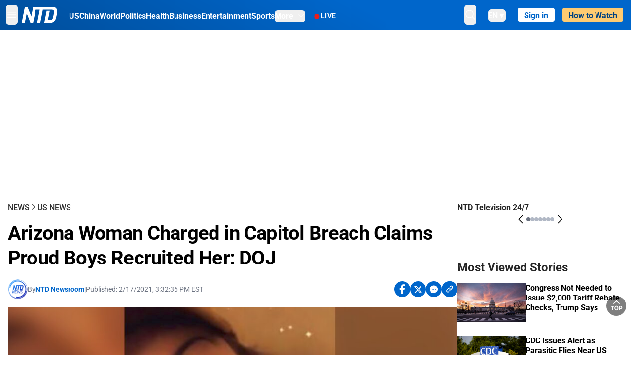

--- FILE ---
content_type: text/html; charset=utf-8
request_url: https://www.ntd.com/arizona-woman-charged-in-capitol-breach-claims-proud-boys-recruited-her-doj_568313.html
body_size: 27047
content:
<!DOCTYPE html><html lang="en"><head><meta property="og:site_name" content="NTD"/><meta charSet="UTF-8"/><link rel="icon" type="image/x-icon" href="/favicon.ico" sizes="any"/><link rel="icon" type="image/png" sizes="32x32" href="/images/favicons/ntd-favicon-32x32.png"/><link rel="icon" type="image/png" sizes="16x16" href="/images/favicons/ntd-favicon-16x16.png"/><link rel="apple-touch-icon" href="/images/favicons/ntd-apple-touch-icon-120x120.png"/><link rel="manifest" href="/site.webmanifest"/><meta name="viewport" content="width=device-width,initial-scale=1"/><title>Arizona Woman Charged in Capitol Breach Claims Proud Boys Recruited Her: DOJ | NTD</title><meta name="robots" content="index,follow"/><meta name="description" content="NTD - To uplift and inform society by publishing quality content that embodies integrity, dignity, and the best of humanity."/><meta name="twitter:card" content="summary_large_image"/><meta name="twitter:site" content="@NTDNews"/><meta property="og:title" content="Arizona Woman Charged in Capitol Breach Claims Proud Boys Recruited Her: DOJ"/><meta property="og:description" content="NTD - To uplift and inform society by publishing quality content that embodies integrity, dignity, and the best of humanity."/><meta property="og:url" content="https://www.ntd.com/arizona-woman-charged-in-capitol-breach-claims-proud-boys-recruited-her-doj_568313.html"/><meta property="og:type" content="article"/><meta property="article:published_time" content="2021-02-17T20:32:36.000Z"/><meta property="article:modified_time" content="2024-12-31T16:36:03.000Z"/><meta property="article:section" content="US News"/><meta property="og:image" content="https://i.ntd.com/assets/uploads/2021/02/Felicia-Konolda-4-900x506.jpg"/><meta property="og:image:alt" content="Felicia Konold, 26, from Tucson, Arizona. (Courtesy of FBI via DOJ)"/><meta property="og:image:secure_url" content="https://i.ntd.com/assets/uploads/2021/02/Felicia-Konolda-4-900x506.jpg"/><meta property="og:locale" content="en"/><link rel="canonical" href="https://www.ntd.com/arizona-woman-charged-in-capitol-breach-claims-proud-boys-recruited-her-doj_568313.html"/><meta property="build-version" content="3.4.0"/><meta property="keywords" content="Proud Boys, Capitol Breach"/><script type="application/ld+json">{"@context":"https://schema.org","@type":"NewsArticle","keywords":"Proud Boys, Capitol Breach","description":"","mainEntityOfPage":{"@type":"WebPage","@id":"https://www.ntd.com"},"headline":"Arizona Woman Charged in Capitol Breach Claims Proud Boys Recruited Her: DOJ","image":["https://i.ntd.com/assets/uploads/2021/02/Felicia-Konolda-4-900x506.jpg"],"articleSection":"US News","dateCreated":"2021-02-17T20:32:36.000Z","datePublished":"2021-02-17T20:32:36.000Z","dateModified":"2024-12-31T16:36:03.000Z","author":{"@type":"Person","name":"NTD"},"publisher":{"@type":"Organization","name":"NTD","logo":{"@type":"ImageObject","url":"https://www.ntd.com/images/ENTD270.jpeg"}},"articleBody":"","isAccessibleForFree":true}</script><script type="application/ld+json">{"@context":"https://schema.org","@type":"BreadcrumbList","itemListElement":[{"@type":"ListItem","position":1,"item":{"@id":"https://www.ntd.com","name":"Home"}},{"@type":"ListItem","position":2,"item":{"@id":"https://www.ntd.com/news","name":"News"}},{"@type":"ListItem","position":3,"item":{"@id":"https://www.ntd.com/us","name":"US News"}}]}</script><link rel="preload" href="https://i.ntd.com/assets/uploads/2021/02/Felicia-Konolda-4-900x506.jpg" as="image" fetchpriority="high"/><meta name="next-head-count" content="30"/><link rel="stylesheet" href="https://subs.epochbase.com/lib/template.css"/><link rel="preconnect" href="https://fonts.googleapis.com"/><link rel="preconnect" href="https://fonts.gstatic.com" crossorigin="anonymous"/><link rel="stylesheet" data-href="https://fonts.googleapis.com/css2?family=Noto+Serif:wght@100..900&amp;display=swap"/><script type="text/javascript">if(/com.ntd./i.test(navigator.userAgent)){window.isApp=true;}</script><link rel="preconnect" href="https://fonts.gstatic.com" crossorigin /><link rel="preload" href="/_next/static/media/6d279439c4de6a8a-s.p.otf" as="font" type="font/otf" crossorigin="anonymous" data-next-font="size-adjust"/><link rel="preload" href="/_next/static/media/d423b8cc6998a42d-s.p.otf" as="font" type="font/otf" crossorigin="anonymous" data-next-font="size-adjust"/><link rel="preload" href="/_next/static/media/87938583ae89d1fb-s.p.otf" as="font" type="font/otf" crossorigin="anonymous" data-next-font="size-adjust"/><link rel="preload" href="/_next/static/media/5f01b218f380ae75-s.p.otf" as="font" type="font/otf" crossorigin="anonymous" data-next-font="size-adjust"/><link rel="preload" href="/_next/static/media/21f44fe78987abb6-s.p.otf" as="font" type="font/otf" crossorigin="anonymous" data-next-font="size-adjust"/><link rel="preload" href="/_next/static/media/366ce60a87b3d93b-s.p.otf" as="font" type="font/otf" crossorigin="anonymous" data-next-font="size-adjust"/><link rel="preload" href="/_next/static/media/69d19f24b6c2f63c-s.p.otf" as="font" type="font/otf" crossorigin="anonymous" data-next-font="size-adjust"/><link rel="preload" href="/_next/static/media/1696dcc4daf6198d-s.p.otf" as="font" type="font/otf" crossorigin="anonymous" data-next-font="size-adjust"/><link rel="preload" href="/_next/static/media/d0316c4a867c73d9-s.p.otf" as="font" type="font/otf" crossorigin="anonymous" data-next-font="size-adjust"/><link rel="preload" href="/_next/static/media/c1b6d0157379a23c-s.p.otf" as="font" type="font/otf" crossorigin="anonymous" data-next-font="size-adjust"/><link rel="preload" href="/_next/static/media/d27c3c4c48653461-s.p.woff2" as="font" type="font/woff2" crossorigin="anonymous" data-next-font="size-adjust"/><link rel="preload" href="/_next/static/media/2329f82f48d3e252-s.p.woff2" as="font" type="font/woff2" crossorigin="anonymous" data-next-font="size-adjust"/><link rel="preload" href="/_next/static/media/4046ec9b7a3cd7ce-s.p.woff2" as="font" type="font/woff2" crossorigin="anonymous" data-next-font="size-adjust"/><link rel="preload" href="/_next/static/media/677590baa4ca2e13-s.p.woff2" as="font" type="font/woff2" crossorigin="anonymous" data-next-font="size-adjust"/><link rel="preload" href="/_next/static/media/48ee0eb829fd67dc-s.p.woff2" as="font" type="font/woff2" crossorigin="anonymous" data-next-font="size-adjust"/><link rel="preload" href="/_next/static/media/bd4e47cdb1b92e8e-s.p.woff2" as="font" type="font/woff2" crossorigin="anonymous" data-next-font="size-adjust"/><link rel="preload" href="/_next/static/media/dedba05d74695149-s.p.woff2" as="font" type="font/woff2" crossorigin="anonymous" data-next-font="size-adjust"/><link rel="preload" href="/_next/static/media/aacbf89b63ff3595-s.p.woff2" as="font" type="font/woff2" crossorigin="anonymous" data-next-font="size-adjust"/><link rel="preload" href="/_next/static/media/d0b56fc3015f351f-s.p.woff2" as="font" type="font/woff2" crossorigin="anonymous" data-next-font="size-adjust"/><link rel="preload" href="/_next/static/css/e5bfd86eeebc37fb.css" as="style"/><link rel="stylesheet" href="/_next/static/css/e5bfd86eeebc37fb.css" data-n-g=""/><link rel="preload" href="/_next/static/css/f09d717aa85bdceb.css" as="style"/><link rel="stylesheet" href="/_next/static/css/f09d717aa85bdceb.css" data-n-p=""/><link rel="preload" href="/_next/static/css/5a5c8557a6fe8041.css" as="style"/><link rel="stylesheet" href="/_next/static/css/5a5c8557a6fe8041.css"/><noscript data-n-css=""></noscript><script defer="" nomodule="" src="/_next/static/chunks/polyfills-42372ed130431b0a.js"></script><script defer="" src="/_next/static/chunks/1033-542a31019ab750d4.js"></script><script defer="" src="/_next/static/chunks/7742-3706c8acab8bc7d3.js"></script><script defer="" src="/_next/static/chunks/5535.3cb1d9be360250dc.js"></script><script defer="" src="/_next/static/chunks/2901-7863ab772e459b67.js"></script><script defer="" src="/_next/static/chunks/5458.805473cf745e0c93.js"></script><script defer="" src="/_next/static/chunks/7912.b5038670c48b053e.js"></script><script src="/_next/static/chunks/webpack-38fd75bee5fa3ec1.js" defer=""></script><script src="/_next/static/chunks/framework-945b357d4a851f4b.js" defer=""></script><script src="/_next/static/chunks/main-e15b98b38f8b9694.js" defer=""></script><script src="/_next/static/chunks/pages/_app-1b2c6b540215ae9c.js" defer=""></script><script src="/_next/static/chunks/6492-a996f978e6c43eb4.js" defer=""></script><script src="/_next/static/chunks/5356-77ab64184dd0c10c.js" defer=""></script><script src="/_next/static/chunks/3545-148a19d9abd9ee9d.js" defer=""></script><script src="/_next/static/chunks/2407-52a061df3b44b04a.js" defer=""></script><script src="/_next/static/chunks/pages/%5Burl%5D-70b65ba4dae397a6.js" defer=""></script><script src="/_next/static/bbcb1d49c185377aff6d67e98564144f08d88bb5/_buildManifest.js" defer=""></script><script src="/_next/static/bbcb1d49c185377aff6d67e98564144f08d88bb5/_ssgManifest.js" defer=""></script><style data-href="https://fonts.googleapis.com/css2?family=Noto+Serif:wght@100..900&display=swap">@font-face{font-family:'Noto Serif';font-style:normal;font-weight:100;font-stretch:normal;font-display:swap;src:url(https://fonts.gstatic.com/l/font?kit=ga6iaw1J5X9T9RW6j9bNVls-hfgvz8JcMofYTa32J4wsL2JAlAhZqFGjww&skey=ff3f102bd67fc93c&v=v33) format('woff')}@font-face{font-family:'Noto Serif';font-style:normal;font-weight:200;font-stretch:normal;font-display:swap;src:url(https://fonts.gstatic.com/l/font?kit=ga6iaw1J5X9T9RW6j9bNVls-hfgvz8JcMofYTa32J4wsL2JAlAhZKFCjww&skey=ff3f102bd67fc93c&v=v33) format('woff')}@font-face{font-family:'Noto Serif';font-style:normal;font-weight:300;font-stretch:normal;font-display:swap;src:url(https://fonts.gstatic.com/l/font?kit=ga6iaw1J5X9T9RW6j9bNVls-hfgvz8JcMofYTa32J4wsL2JAlAhZ9lCjww&skey=ff3f102bd67fc93c&v=v33) format('woff')}@font-face{font-family:'Noto Serif';font-style:normal;font-weight:400;font-stretch:normal;font-display:swap;src:url(https://fonts.gstatic.com/l/font?kit=ga6iaw1J5X9T9RW6j9bNVls-hfgvz8JcMofYTa32J4wsL2JAlAhZqFCjww&skey=ff3f102bd67fc93c&v=v33) format('woff')}@font-face{font-family:'Noto Serif';font-style:normal;font-weight:500;font-stretch:normal;font-display:swap;src:url(https://fonts.gstatic.com/l/font?kit=ga6iaw1J5X9T9RW6j9bNVls-hfgvz8JcMofYTa32J4wsL2JAlAhZmlCjww&skey=ff3f102bd67fc93c&v=v33) format('woff')}@font-face{font-family:'Noto Serif';font-style:normal;font-weight:600;font-stretch:normal;font-display:swap;src:url(https://fonts.gstatic.com/l/font?kit=ga6iaw1J5X9T9RW6j9bNVls-hfgvz8JcMofYTa32J4wsL2JAlAhZdlejww&skey=ff3f102bd67fc93c&v=v33) format('woff')}@font-face{font-family:'Noto Serif';font-style:normal;font-weight:700;font-stretch:normal;font-display:swap;src:url(https://fonts.gstatic.com/l/font?kit=ga6iaw1J5X9T9RW6j9bNVls-hfgvz8JcMofYTa32J4wsL2JAlAhZT1ejww&skey=ff3f102bd67fc93c&v=v33) format('woff')}@font-face{font-family:'Noto Serif';font-style:normal;font-weight:800;font-stretch:normal;font-display:swap;src:url(https://fonts.gstatic.com/l/font?kit=ga6iaw1J5X9T9RW6j9bNVls-hfgvz8JcMofYTa32J4wsL2JAlAhZKFejww&skey=ff3f102bd67fc93c&v=v33) format('woff')}@font-face{font-family:'Noto Serif';font-style:normal;font-weight:900;font-stretch:normal;font-display:swap;src:url(https://fonts.gstatic.com/l/font?kit=ga6iaw1J5X9T9RW6j9bNVls-hfgvz8JcMofYTa32J4wsL2JAlAhZAVejww&skey=ff3f102bd67fc93c&v=v33) format('woff')}@font-face{font-family:'Noto Serif';font-style:normal;font-weight:100 900;font-stretch:100%;font-display:swap;src:url(https://fonts.gstatic.com/s/notoserif/v33/ga6daw1J5X9T9RW6j9bNVls-hfgvz8JcMofYTYf3D33WsNFHuQk.woff2) format('woff2');unicode-range:U+0460-052F,U+1C80-1C8A,U+20B4,U+2DE0-2DFF,U+A640-A69F,U+FE2E-FE2F}@font-face{font-family:'Noto Serif';font-style:normal;font-weight:100 900;font-stretch:100%;font-display:swap;src:url(https://fonts.gstatic.com/s/notoserif/v33/ga6daw1J5X9T9RW6j9bNVls-hfgvz8JcMofYTYf-D33WsNFHuQk.woff2) format('woff2');unicode-range:U+0301,U+0400-045F,U+0490-0491,U+04B0-04B1,U+2116}@font-face{font-family:'Noto Serif';font-style:normal;font-weight:100 900;font-stretch:100%;font-display:swap;src:url(https://fonts.gstatic.com/s/notoserif/v33/ga6daw1J5X9T9RW6j9bNVls-hfgvz8JcMofYTYf2D33WsNFHuQk.woff2) format('woff2');unicode-range:U+1F00-1FFF}@font-face{font-family:'Noto Serif';font-style:normal;font-weight:100 900;font-stretch:100%;font-display:swap;src:url(https://fonts.gstatic.com/s/notoserif/v33/ga6daw1J5X9T9RW6j9bNVls-hfgvz8JcMofYTYf5D33WsNFHuQk.woff2) format('woff2');unicode-range:U+0370-0377,U+037A-037F,U+0384-038A,U+038C,U+038E-03A1,U+03A3-03FF}@font-face{font-family:'Noto Serif';font-style:normal;font-weight:100 900;font-stretch:100%;font-display:swap;src:url(https://fonts.gstatic.com/s/notoserif/v33/ga6daw1J5X9T9RW6j9bNVls-hfgvz8JcMofYTYeGD33WsNFHuQk.woff2) format('woff2');unicode-range:U+0302-0303,U+0305,U+0307-0308,U+0310,U+0312,U+0315,U+031A,U+0326-0327,U+032C,U+032F-0330,U+0332-0333,U+0338,U+033A,U+0346,U+034D,U+0391-03A1,U+03A3-03A9,U+03B1-03C9,U+03D1,U+03D5-03D6,U+03F0-03F1,U+03F4-03F5,U+2016-2017,U+2034-2038,U+203C,U+2040,U+2043,U+2047,U+2050,U+2057,U+205F,U+2070-2071,U+2074-208E,U+2090-209C,U+20D0-20DC,U+20E1,U+20E5-20EF,U+2100-2112,U+2114-2115,U+2117-2121,U+2123-214F,U+2190,U+2192,U+2194-21AE,U+21B0-21E5,U+21F1-21F2,U+21F4-2211,U+2213-2214,U+2216-22FF,U+2308-230B,U+2310,U+2319,U+231C-2321,U+2336-237A,U+237C,U+2395,U+239B-23B7,U+23D0,U+23DC-23E1,U+2474-2475,U+25AF,U+25B3,U+25B7,U+25BD,U+25C1,U+25CA,U+25CC,U+25FB,U+266D-266F,U+27C0-27FF,U+2900-2AFF,U+2B0E-2B11,U+2B30-2B4C,U+2BFE,U+3030,U+FF5B,U+FF5D,U+1D400-1D7FF,U+1EE00-1EEFF}@font-face{font-family:'Noto Serif';font-style:normal;font-weight:100 900;font-stretch:100%;font-display:swap;src:url(https://fonts.gstatic.com/s/notoserif/v33/ga6daw1J5X9T9RW6j9bNVls-hfgvz8JcMofYTYf1D33WsNFHuQk.woff2) format('woff2');unicode-range:U+0102-0103,U+0110-0111,U+0128-0129,U+0168-0169,U+01A0-01A1,U+01AF-01B0,U+0300-0301,U+0303-0304,U+0308-0309,U+0323,U+0329,U+1EA0-1EF9,U+20AB}@font-face{font-family:'Noto Serif';font-style:normal;font-weight:100 900;font-stretch:100%;font-display:swap;src:url(https://fonts.gstatic.com/s/notoserif/v33/ga6daw1J5X9T9RW6j9bNVls-hfgvz8JcMofYTYf0D33WsNFHuQk.woff2) format('woff2');unicode-range:U+0100-02BA,U+02BD-02C5,U+02C7-02CC,U+02CE-02D7,U+02DD-02FF,U+0304,U+0308,U+0329,U+1D00-1DBF,U+1E00-1E9F,U+1EF2-1EFF,U+2020,U+20A0-20AB,U+20AD-20C0,U+2113,U+2C60-2C7F,U+A720-A7FF}@font-face{font-family:'Noto Serif';font-style:normal;font-weight:100 900;font-stretch:100%;font-display:swap;src:url(https://fonts.gstatic.com/s/notoserif/v33/ga6daw1J5X9T9RW6j9bNVls-hfgvz8JcMofYTYf6D33WsNFH.woff2) format('woff2');unicode-range:U+0000-00FF,U+0131,U+0152-0153,U+02BB-02BC,U+02C6,U+02DA,U+02DC,U+0304,U+0308,U+0329,U+2000-206F,U+20AC,U+2122,U+2191,U+2193,U+2212,U+2215,U+FEFF,U+FFFD}</style></head><body><noscript><iframe src="https://www.googletagmanager.com/ns.html?id=GTM-K52XVPF" height="0" width="0" style="display:none;visibility:hidden"></iframe></noscript><div id="__next"><div lang="en"><div class="__variable_315db8 __variable_ae7e04 __variable_8c00a5 font-roboto" id="headlessui-portal-root"><div class="relative z-10 bg-white dark:bg-black"><div style="background:linear-gradient(208deg, #0066CB 41.12%, #004181 131.51%)" class="Header_header__ds50R sticky top-0 z-[1200]"><div class="mx-auto flex h-[60px] max-w-[1300px] items-center justify-between gap-4 px-4 py-2 md:justify-between 2xl:px-0"><div class="flex items-center"><div class="" data-headlessui-state=""><div class="flex flex-none items-center sm:space-x-1"><button type="button" class="-ml-1 mr-2 inline-flex items-center justify-center rounded-md py-2 text-white focus:outline-none sm:mr-0" id="headlessui-popover-button-:R2mt6:" aria-expanded="false" data-headlessui-state=""><span class="sr-only">Open menu</span><svg xmlns="http://www.w3.org/2000/svg" fill="none" viewBox="0 0 24 24" stroke-width="1.5" stroke="currentColor" aria-hidden="true" class="size-6"><path stroke-linecap="round" stroke-linejoin="round" d="M3.75 6.75h16.5M3.75 12h16.5m-16.5 5.25h16.5"></path></svg></button></div></div><a class="contents" href="/"><span class="sr-only">NTD Television</span><img class="mr-4 w-[58px] sm:ml-2 sm:mr-6 sm:w-[72px]" src="https://i.ntd.com/assets/themes/ntd/images/NTDLogo.svg" alt="NTD Television" width="300" height="132" title="NTD Television"/></a><div class="hidden w-auto xl:block"><div class="mt-1 flex items-center justify-between gap-x-5"><a href="/us" class="flex-shrink-0"><span class="w-full text-base font-bold text-white">US</span></a><a href="/china" class="flex-shrink-0"><span class="w-full text-base font-bold text-white">China</span></a><a href="/world" class="flex-shrink-0"><span class="w-full text-base font-bold text-white">World</span></a><a href="/politics" class="flex-shrink-0"><span class="w-full text-base font-bold text-white">Politics</span></a><a href="/health-news" class="flex-shrink-0"><span class="w-full text-base font-bold text-white">Health</span></a><a href="/business" class="flex-shrink-0"><span class="w-full text-base font-bold text-white">Business</span></a><a href="/entertainment" class="flex-shrink-0"><span class="w-full text-base font-bold text-white">Entertainment</span></a><a href="/sports" class="flex-shrink-0"><span class="w-full text-base font-bold text-white">Sports</span></a><nav class="space-x-10"><div class="relative" data-headlessui-state=""><button type="button" class="group inline-flex items-center rounded-md text-base font-bold text-white focus:outline-none" id="headlessui-popover-button-:R16mt6:" aria-expanded="false" data-headlessui-state=""><span class="min-w-fit">More</span><svg xmlns="http://www.w3.org/2000/svg" viewBox="0 0 24 24" fill="currentColor" aria-hidden="true" class="mb-0.5 ml-2 w-4 fill-white"><path fill-rule="evenodd" d="M12.53 16.28a.75.75 0 01-1.06 0l-7.5-7.5a.75.75 0 011.06-1.06L12 14.69l6.97-6.97a.75.75 0 111.06 1.06l-7.5 7.5z" clip-rule="evenodd"></path></svg></button></div></nav></div></div><a class="mt-1 hidden flex-shrink-0 items-center gap-1 px-4 xl:flex" href="/live"><span class="animate-pulse text-[26px] leading-3 text-[#EC1D19]">●</span><span class="text-sm font-semibold tracking-wide text-white">LIVE</span></a></div><div class="flex items-center"><div data-headlessui-state=""><button type="button" class="mr-6 hidden items-center justify-center rounded-md py-2 text-white focus:outline-none sm:inline-flex" id="headlessui-popover-button-:R36t6:" aria-expanded="false" data-headlessui-state=""><span class="sr-only">search</span><svg xmlns="http://www.w3.org/2000/svg" fill="none" viewBox="0 0 24 24" stroke-width="1.5" stroke="currentColor" aria-hidden="true" class="size-6 stroke-white"><path stroke-linecap="round" stroke-linejoin="round" d="M21 21l-5.197-5.197m0 0A7.5 7.5 0 105.196 5.196a7.5 7.5 0 0010.607 10.607z"></path></svg></button></div><nav class="hidden space-x-10 sm:flex"><div class="relative" data-headlessui-state=""><button type="button" class="group mr-6 mt-1 inline-flex items-center rounded-md text-[16px] font-medium text-white focus:outline-none focus:ring-0" id="headlessui-popover-button-:R56t6:" aria-expanded="false" data-headlessui-state=""><span class="min-w-fit">EN</span><span>▼</span></button></div></nav><div id="login_wrapper" class=""></div><a class="pb-0.25 ml-2 h-7 flex-shrink-0 rounded bg-[#FFCB71] px-2 pt-1 !text-[#004181] md:ml-4 md:px-3" href="/watch"><div class="text-base font-semibold">How to Watch</div></a></div></div></div><!--$--><div class="m-auto items-center justify-center overflow-hidden print:hidden hidden md:flex" style="min-height:314px"><div id="article_top_ads"></div></div><!--/$--><div class="post theme"><main class="main mx-auto max-w-[1300px] gap-11 px-4 xl:flex 2xl:px-0"><div class="w-full flex-1 pt-6 lg:px-0 lg:pt-9 xl:w-[920px]"><article class="bg-white"><header><div data-label="post-default-breadcrumbs" class="theme-app-hidden scroll flex items-center gap-2 whitespace-nowrap uppercase text-sm text-[#2f2f2f] font-medium leading-tight lg:text-base lg:leading-snug mb-4"><a class="" href="/news">News</a><svg xmlns="http://www.w3.org/2000/svg" fill="none" viewBox="0 0 24 24" stroke-width="2" stroke="currentColor" aria-hidden="true" width="16" class="-mt-[5px] shrink-0 text-[#2f2f2f]"><path stroke-linecap="round" stroke-linejoin="round" d="M8.25 4.5l7.5 7.5-7.5 7.5"></path></svg><a class="" href="/us">US News</a></div><h1 class="mb-4 max-w-4xl text-[26px] font-bold leading-[120%] tracking-[-0.52px] lg:text-[40px] lg:leading-tight lg:tracking-[-0.8px]">Arizona Woman Charged in Capitol Breach Claims Proud Boys Recruited Her: DOJ</h1><div class="flex flex-col flex-wrap gap-1.5 text-sm text-[#6B7280] md:flex-row md:items-center mb-4 mt-[18px]"><div class="flex items-center gap-2 text-sm"><a href="/author/ntd-newsroom"><img alt="NTD Newsroom" title="NTD Newsroom" loading="lazy" width="40" height="40" decoding="async" data-nimg="1" class="flex rounded-full" style="color:transparent" src="https://i.ntd.com/assets/uploads/2024/05/id996033-NTD-News-logo-square.png"/></a><div class="flex flex-col"><div class="item-center flex gap-2">By<div class="font-bold text-[#0066CB]"><a class="no-underline hover:underline" href="/author/ntd-newsroom">NTD Newsroom</a></div></div><div class="item-center flex flex-col flex-wrap divide-gray-200 text-gray-800 xs:flex-row xs:gap-3 xs:divide-x"></div></div></div><div class="hidden md:block">|</div><span>Published:<!-- --> <!-- -->2/17/2021, 3:32:36 PM EST</span><div class="hidden flex-1 md:block"></div><!--$--><div class="flex gap-2 items-center"><button data-tip="Share on Facebook" class="bg-[#0066CB] rounded-full size-8 justify-center items-center flex just text-white" type="button"><svg viewBox="0 0 11 17" fill="none" xmlns="http://www.w3.org/2000/svg" class="size-5"><g clip-path="url(#facebook_svg__a)"><path d="m9.343 9.393.457-2.99H6.944v-1.94c0-.818.4-1.615 1.678-1.615H9.92V.303S8.742.1 7.616.1c-2.352 0-3.89 1.431-3.89 4.024v2.278H1.113v2.99h2.615v7.227h3.217V9.393h2.4Z" fill="currentColor"></path></g><defs><clipPath id="facebook_svg__a"><path fill="currentColor" transform="translate(.377 .1)" d="M0 0h10.279v16.519H0z"></path></clipPath></defs></svg></button><button data-tip="Share on Twitter" class="bg-[#0066CB] rounded-full size-8 justify-center items-center flex just text-white" type="button"><svg width="18" height="15" fill="none" xmlns="http://www.w3.org/2000/svg" class=""><path fill-rule="evenodd" clip-rule="evenodd" d="M5.925.695H.684L6.898 8.29l-5.817 6.37H3.77l4.4-4.818 3.906 4.774h5.242L10.922 6.8l.01.014L16.44.784h-2.687l-4.09 4.478L5.925.695Zm-2.348 1.33h1.632l9.215 11.26h-1.632L3.577 2.025Z" fill="#fff"></path></svg></button><button class="bg-[#0066CB] rounded-full size-8 justify-center items-center flex just text-white" type="button" data-tip="Copy link"><svg xmlns="http://www.w3.org/2000/svg" viewBox="0 0 24 24" fill="currentColor" aria-hidden="true" class="size-5"><path fill-rule="evenodd" d="M4.804 21.644A6.707 6.707 0 006 21.75a6.721 6.721 0 003.583-1.029c.774.182 1.584.279 2.417.279 5.322 0 9.75-3.97 9.75-9 0-5.03-4.428-9-9.75-9s-9.75 3.97-9.75 9c0 2.409 1.025 4.587 2.674 6.192.232.226.277.428.254.543a3.73 3.73 0 01-.814 1.686.75.75 0 00.44 1.223zM8.25 10.875a1.125 1.125 0 100 2.25 1.125 1.125 0 000-2.25zM10.875 12a1.125 1.125 0 112.25 0 1.125 1.125 0 01-2.25 0zm4.875-1.125a1.125 1.125 0 100 2.25 1.125 1.125 0 000-2.25z" clip-rule="evenodd"></path></svg></button><div class="flex cursor-pointer items-center gap-1" id="share_now"><button class="bg-[#0066CB] rounded-full size-8 justify-center items-center flex just text-white" type="button" data-tip="Share"><svg xmlns="http://www.w3.org/2000/svg" width="32" height="32" fill="none"><circle cx="16" cy="16" r="16" fill="#0066CB"></circle><path d="M18.988 8.727c-.303.017-.605.052-.89.158-.454.175-.89.438-1.26.825a.86.86 0 0 0-.262.276.906.906 0 0 0 .118 1.085.835.835 0 0 0 .316.208.806.806 0 0 0 .722-.084.86.86 0 0 0 .265-.274c.185-.193.403-.299.638-.386.587-.211 1.31-.123 1.78.386.654.684.654 1.825 0 2.528l-2.519 2.633c-.739.772-1.343.842-1.78.825-.436-.018-.688-.228-.688-.228a.827.827 0 0 0-.645-.084.837.837 0 0 0-.296.155.878.878 0 0 0-.217.262.917.917 0 0 0 .319 1.211s.57.387 1.41.44c.84.052 2.015-.282 3.039-1.37l2.518-2.633c1.31-1.37 1.31-3.581 0-4.933a3.225 3.225 0 0 0-1.628-.93c-.303-.07-.638-.07-.94-.053v-.017Zm-3.358 4.055c-.84-.036-1.998.263-2.989 1.316l-2.518 2.633c-1.31 1.37-1.31 3.581 0 4.933.94.983 2.283 1.264 3.458.825.454-.175.89-.439 1.26-.825a.86.86 0 0 0 .262-.277.905.905 0 0 0-.118-1.085.836.836 0 0 0-.316-.207.804.804 0 0 0-.722.083.86.86 0 0 0-.265.275c-.185.193-.403.298-.638.386-.588.21-1.31.123-1.78-.386-.654-.685-.654-1.826 0-2.528l2.519-2.633c.671-.702 1.259-.79 1.73-.773.47.018.788.158.788.158a.82.82 0 0 0 .697.152.825.825 0 0 0 .328-.165.87.87 0 0 0 .23-.296.91.91 0 0 0-.197-1.052.828.828 0 0 0-.32-.183s-.57-.351-1.41-.386v.035Z" fill="#fff"></path></svg></button><div></div></div></div><!--/$--></div></header><figure><img alt="Arizona Woman Charged in Capitol Breach Claims Proud Boys Recruited Her: DOJ" fetchpriority="high" width="600" height="400" decoding="async" data-nimg="1" class="w-full overflow-hidden bg-gray-100 object-cover aspect-video" style="color:transparent" src="https://i.ntd.com/assets/uploads/2021/02/Felicia-Konolda-4-900x506.jpg"/><figcaption class="font-regular caption border-b border-b-gray-200 px-1 py-2 text-xs text-gray-500">Felicia Konold, 26, from Tucson, Arizona. (Courtesy of FBI via DOJ)</figcaption></figure><div data-post-content="true" class="post_content" id="post_content" data-testid="post_content"><p>An Arizona woman charged for her alleged involvement in the U.S. Capitol breach earlier this year claims she was recruited by a Kansas City chapter of the Proud Boys, a group that has long forbidden female members.</p><p>Felicia Konold, 26, from Tucson was taken into custody in her home state on Feb. 11 on multiple charges that include conspiracy, civil disorder, obstruction, trespassing, and disorderly conduct, according to a criminal complaint (pdf) from the Department of Justice.</p><p>The criminal complaint said law enforcement officials received a tip from a witness about a Snapchat account going with the username "classy_lacy"—later identified as Konold—describing the Jan. 6 incident in several videos.</p><p>Konold was seen in the footage reportedly boasting about the Kansas City Proud Boys recently recruiting her.</p><p>"In a video from the Snapchat account, a woman’s voice celebrated that she had just been 'recruited into a [expletive] chapter from Kansas City,'" the complaint states. "The woman claimed that she had been told that even though she was not from Kansas City, she was 'with them now.'"</p><p>Konold later displayed a two-sided "challenge coin" in the video that appears to have markings that designate it as belonging to the Kansas City Proud Boys—seemingly proving her point, the complaint alleges.</p><div data-testid="shortcode_img" class="post-figure" style="margin-left:0;margin-right:0;max-width:100%"><figure style="width:min(100%,615px);margin-left:auto;margin-right:auto" class="alignnone"><img src="https://i.ntd.com/assets/uploads/2021/02/Proud-boys-challenge-coin-615x346.jpg" alt="Kansas City Proud Boys &quot;challenge coin.&quot; (Courtesy of FBI via DOJ)" width="615" height="346" class="cursor-pointer object-cover"/><figcaption class="post_caption max-w-[1000px]"><div class="max-w-[1000px] whitespace-break-spaces"><span>Kansas City Proud Boys "challenge coin." </span><span class="post_caption_credit"><span>Courtesy of FBI via DOJ</span></span></div></figcaption></figure></div><p>Konold was seen in several pictured captured on Jan. 6 near the U.S. Capitol while wearing a tan baseball cap, tan pants, a black jacket and backpack, and a large green scarf, investigators said.</p><div data-testid="shortcode_img" class="post-figure" style="margin-left:0;margin-right:0;max-width:100%"><figure style="width:min(100%,615px);margin-left:auto;margin-right:auto" class="alignnone"><img src="https://i.ntd.com/assets/uploads/2021/02/Felicia-Konolda-615x346.jpg" alt="Felicia Konold, 26, from Tucson, Arizona. (Courtesy of FBI via DOJ)" width="615" height="346" class="cursor-pointer object-cover"/><figcaption class="post_caption max-w-[1000px]"><div class="max-w-[1000px] whitespace-break-spaces"><span>Felicia Konold, 26, from Tucson, Arizona. </span><span class="post_caption_credit"><span>Courtesy of FBI via DOJ</span></span></div></figcaption></figure></div><p>According to the complaint, she was present among a group of five people who "acted in concert to achieve unlawful purposes" and obstruct law enforcement during the Jan. 6 incident.</p><p>According to the Proud Boys website, the group focuses on protecting free speech and the Second Amendment. Their other core values, as stated on their website, are the fight against drugs and racism, support for small government, and strong borders.</p><div class="my-5">The group was recently designated as a terrorist organization by the <a href="https://www.theepochtimes.com/canada-announces-13-additions-to-list-of-terrorist-entities-including-proud-boys_3683826.html" target="_blank" class="article-hover-class">Canadian government</a>. President Joe Biden and former President Donald Trump have both previously <a href="https://www.theepochtimes.com/trump-condemns-white-supremacists-proud-boys_3523458.html" target="_blank" class="article-hover-class">condemned the group</a>.</div></div><!--$--><div class="m-auto items-center justify-center overflow-hidden print:hidden hidden md:flex" style="min-height:314px;padding:32px 8px 32px 8px"><div id="article_below_ads"></div></div><!--/$--><!--$--><div class="m-auto flex items-center justify-center overflow-hidden print:hidden md:hidden" style="min-height:314px;padding:32px 8px 32px 8px"><div id="below_article_mobile_ads"></div></div><!--/$--><section class="not-format" id="article-comment"><div class="space-y-3 lg:mt-8"><div><iframe src="" width="100%" height="100%"></iframe></div></div></section></article><aside aria-label="Recommendations" class="bg-white py-8 dark:bg-gray-900"><!--$--><h2 class="mb-3 text-2xl font-bold dark:text-white">Recommendations</h2><div class="grid gap-6 md:grid-cols-3"><article class="flex flex-col"><a class="" data-thumbnail="true" target="" href="/appeals-court-pauses-order-limiting-immigration-agent-action-against-minnesota-protesters_1121019.html" data-testid="post-thumbnail"><img alt="Appeals Court Pauses Order Limiting Immigration Agent Action Against Minnesota Protesters" loading="lazy" width="600" height="400" decoding="async" data-nimg="1" class="w-full overflow-hidden bg-gray-100 object-cover aspect-video" style="color:transparent" src="https://i.ntd.com/assets/uploads/2026/01/id1121020-GettyImages-2255811399.jpg-900x506.webp"/></a><a data-title="true" target="" href="/appeals-court-pauses-order-limiting-immigration-agent-action-against-minnesota-protesters_1121019.html"><h3 class="text-heading mt-2.5 text-base font-semibold">Appeals Court Pauses Order Limiting Immigration Agent Action Against Minnesota Protesters</h3></a></article><article class="flex flex-col"><a class="" data-thumbnail="true" target="" href="/trump-calls-off-tariffs-on-europe-over-greenland_1120984.html" data-testid="post-thumbnail"><img alt="Trump Calls Off Tariffs Over Greenland, Announces ‘Framework’ of Future Arctic Deal" loading="lazy" width="600" height="400" decoding="async" data-nimg="1" class="w-full overflow-hidden bg-gray-100 object-cover aspect-video" style="color:transparent" src="https://i.ntd.com/assets/uploads/2026/01/id1120985-AP26017632214717.jpg-900x506.webp"/></a><a data-title="true" target="" href="/trump-calls-off-tariffs-on-europe-over-greenland_1120984.html"><h3 class="text-heading mt-2.5 text-base font-semibold">Trump Calls Off Tariffs Over Greenland, Announces ‘Framework’ of Future Arctic Deal</h3></a></article><article class="flex flex-col"><a class="" data-thumbnail="true" target="" href="/illinois-bill-barring-ice-officers-from-policing-sparks-backlash-statewide_1120912.html" data-testid="post-thumbnail"><img alt="Illinois Bill Barring ICE Officers From Policing Sparks Backlash Statewide" loading="lazy" width="600" height="400" decoding="async" data-nimg="1" class="w-full overflow-hidden bg-gray-100 object-cover aspect-video" style="color:transparent" src="https://i.ntd.com/assets/uploads/2025/11/id1108105-ICE-Chicago-GettyImages-2245411710-.jpg-900x506.webp"/></a><a data-title="true" target="" href="/illinois-bill-barring-ice-officers-from-policing-sparks-backlash-statewide_1120912.html"><h3 class="text-heading mt-2.5 text-base font-semibold">Illinois Bill Barring ICE Officers From Policing Sparks Backlash Statewide</h3></a></article><article class="flex flex-col"><a class="" data-thumbnail="true" target="" href="/in-davos-trump-touts-his-policies-says-europe-not-heading-in-the-right-direction_1120906.html" data-testid="post-thumbnail"><img alt="In Davos, Trump Touts His Policies, Says Europe &#x27;Not Heading in the Right Direction&#x27;" loading="lazy" width="600" height="400" decoding="async" data-nimg="1" class="w-full overflow-hidden bg-gray-100 object-cover aspect-video" style="color:transparent" src="https://i.ntd.com/assets/uploads/2026/01/id1120910-trump-wef-davos-2256828860.jpg-900x506.webp"/></a><a data-title="true" target="" href="/in-davos-trump-touts-his-policies-says-europe-not-heading-in-the-right-direction_1120906.html"><h3 class="text-heading mt-2.5 text-base font-semibold">In Davos, Trump Touts His Policies, Says Europe &#x27;Not Heading in the Right Direction&#x27;</h3></a></article><article class="flex flex-col"><a class="" data-thumbnail="true" target="" href="/doj-starts-issuing-subpoenas-to-top-minnesota-officials-in-federal-probe_1120808.html" data-testid="post-thumbnail"><img alt="DOJ Starts Issuing Subpoenas to Top Minnesota Officials in Federal Probe" loading="lazy" width="600" height="400" decoding="async" data-nimg="1" class="w-full overflow-hidden bg-gray-100 object-cover aspect-video" style="color:transparent" src="https://i.ntd.com/assets/uploads/2026/01/id1120850-Jacob-Frey-GettyImages-2254816751.jpg-900x506.webp"/></a><a data-title="true" target="" href="/doj-starts-issuing-subpoenas-to-top-minnesota-officials-in-federal-probe_1120808.html"><h3 class="text-heading mt-2.5 text-base font-semibold">DOJ Starts Issuing Subpoenas to Top Minnesota Officials in Federal Probe</h3></a></article><article class="flex flex-col"><a class="" data-thumbnail="true" target="" href="/trump-shares-top-3-accomplishments-of-first-year-back-in-office_1120784.html" data-testid="post-thumbnail"><img alt="Trump Shares Top 3 Accomplishments of First Year Back in Office" loading="lazy" width="600" height="400" decoding="async" data-nimg="1" class="w-full overflow-hidden bg-gray-100 object-cover aspect-video" style="color:transparent" src="https://i.ntd.com/assets/uploads/2026/01/id1120821-Trump-presser-LSedit.jpg-900x506.webp"/></a><a data-title="true" target="" href="/trump-shares-top-3-accomplishments-of-first-year-back-in-office_1120784.html"><h3 class="text-heading mt-2.5 text-base font-semibold">Trump Shares Top 3 Accomplishments of First Year Back in Office</h3></a></article><article class="flex flex-col"><a class="" data-thumbnail="true" target="" href="/congress-unveils-1-2-trillion-bipartisan-funding-package_1120754.html" data-testid="post-thumbnail"><img alt="Congress Unveils $1.2 Trillion Bipartisan Funding Package" loading="lazy" width="600" height="400" decoding="async" data-nimg="1" class="w-full overflow-hidden bg-gray-100 object-cover aspect-video" style="color:transparent" src="https://i.ntd.com/assets/uploads/2026/01/id1120755-01162026-DSC09814-CONGRESS-900x506.jpg"/></a><a data-title="true" target="" href="/congress-unveils-1-2-trillion-bipartisan-funding-package_1120754.html"><h3 class="text-heading mt-2.5 text-base font-semibold">Congress Unveils $1.2 Trillion Bipartisan Funding Package</h3></a></article><article class="flex flex-col"><a class="" data-thumbnail="true" target="" href="/trump-looms-large-on-2nd-day-of-wef-as-greenland-takes-center-stage_1120728.html" data-testid="post-thumbnail"><img alt="Trump’s Greenland Push Places Issue Center Stage at Davos" loading="lazy" width="600" height="400" decoding="async" data-nimg="1" class="w-full overflow-hidden bg-gray-100 object-cover aspect-video" style="color:transparent" src="https://i.ntd.com/assets/uploads/2026/01/id1120729-h8p_50.jpg-900x506.webp"/></a><a data-title="true" target="" href="/trump-looms-large-on-2nd-day-of-wef-as-greenland-takes-center-stage_1120728.html"><h3 class="text-heading mt-2.5 text-base font-semibold">Trump’s Greenland Push Places Issue Center Stage at Davos</h3></a></article><article class="flex flex-col"><a class="" data-thumbnail="true" target="" href="/trumps-second-term-a-look-back-at-the-first-year_1120619.html" data-testid="post-thumbnail"><img alt="Trump’s Second Term: A Look Back at the First Year" loading="lazy" width="600" height="400" decoding="async" data-nimg="1" class="w-full overflow-hidden bg-gray-100 object-cover aspect-video" style="color:transparent" src="https://i.ntd.com/assets/uploads/2026/01/id1120826-Trump-Second-Term-A-Look-Back-at-the-First-Year.jpg-900x506.webp"/></a><a data-title="true" target="" href="/trumps-second-term-a-look-back-at-the-first-year_1120619.html"><h3 class="text-heading mt-2.5 text-base font-semibold">Trump’s Second Term: A Look Back at the First Year</h3></a></article></div><!--/$--><!--$--><div id="rc-widget-f17013" data-rc-widget="true" data-widget-host="habitat" data-endpoint="//trends.revcontent.com" data-widget-id="283883" class="block" style="margin:20px 0px 0px 0px"></div><!--/$--><!--$--><div id="partnership" class="block"><div id="unit_95162"><a href="https://mixi.media/" rel="nofollow"></a></div></div><!--/$--></aside></div><!--$--><aside role="sidebar" class="xl:w-[336px] post pt-6 lg:pt-9 space-y-14 [&amp;&gt;*:nth-child(2)]:!mt-[30px]"><div class="aspect-video bg-gray-100"></div><!--$--><div class="mb-5 hidden xl:block"><div class="text-2xl font-bold text-heading">Most Viewed Stories</div><div class=""><div class="my-4 flex gap-3"><a href="/congress-not-needed-to-issue-2000-tariff-rebate-checks-trump-says_1120803.html"><div class="flex items-start gap-3"><div class="shrink-0 overflow-hidden w-[138px]"><img alt="Congress Not Needed to Issue $2,000 Tariff Rebate Checks, Trump Says" loading="lazy" width="600" height="400" decoding="async" data-nimg="1" class="w-full overflow-hidden bg-gray-100 object-cover aspect-video" style="color:transparent" src="https://i.ntd.com/assets/uploads/2026/01/id1120804-01122026-DSC08274-CONGRESS.jpg-900x506.webp"/></div><h3 class="text-base line-clamp-2 flex-1 font-semibold leading-tight line-clamp-4">Congress Not Needed to Issue $2,000 Tariff Rebate Checks, Trump Says</h3></div></a></div><div class="my-4 flex gap-3 border-t pt-3"><a href="/cdc-issues-alert-as-parasitic-flies-near-united-states_1120780.html"><div class="flex items-start gap-3"><div class="shrink-0 overflow-hidden w-[138px]"><img alt="CDC Issues Alert as Parasitic Flies Near US" loading="lazy" width="600" height="400" decoding="async" data-nimg="1" class="w-full overflow-hidden bg-gray-100 object-cover aspect-video" style="color:transparent" src="https://i.ntd.com/assets/uploads/2026/01/id1120781-cdc-e1734929362286KO.jpg-900x506.webp"/></div><h3 class="text-base line-clamp-2 flex-1 font-semibold leading-tight line-clamp-4">CDC Issues Alert as Parasitic Flies Near US</h3></div></a></div><div class="my-4 flex gap-3 border-t pt-3"><a href="/trump-signs-order-to-limit-wall-street-investors-in-single-family-housing_1120830.html"><div class="flex items-start gap-3"><div class="shrink-0 overflow-hidden w-[138px]"><img alt="Trump Signs Order to Limit Wall Street Investors in Single-Family Housing" loading="lazy" width="600" height="400" decoding="async" data-nimg="1" class="w-full overflow-hidden bg-gray-100 object-cover aspect-video" style="color:transparent" src="https://i.ntd.com/assets/uploads/2026/01/id1120843-USA-ECONOMY-HOUSING-FLORIDA.jpg-900x506.webp"/></div><h3 class="text-base line-clamp-2 flex-1 font-semibold leading-tight line-clamp-4">Trump Signs Order to Limit Wall Street Investors in Single-Family Housing</h3></div></a></div><div class="my-4 flex gap-3 border-t pt-3"><a href="/david-beckham-breaks-silence-after-son-brooklyn-beckhams-social-media-posts_1120717.html"><div class="flex items-start gap-3"><div class="shrink-0 overflow-hidden w-[138px]"><img alt="David Beckham Breaks Silence After Son Brooklyn Beckham’s Social Media Posts" loading="lazy" width="600" height="400" decoding="async" data-nimg="1" class="w-full overflow-hidden bg-gray-100 object-cover aspect-video" style="color:transparent" src="https://i.ntd.com/assets/uploads/2026/01/id1120737-David-Beckham-Brooklyn-GettyImages-1134869610.jpg-900x506.webp"/></div><h3 class="text-base line-clamp-2 flex-1 font-semibold leading-tight line-clamp-4">David Beckham Breaks Silence After Son Brooklyn Beckham’s Social Media Posts</h3></div></a></div><div class="my-4 flex gap-3 border-t pt-3"><a href="/magnitude-4-9-earthquake-rattles-coachella-valley-near-indio_1120578.html"><div class="flex items-start gap-3"><div class="shrink-0 overflow-hidden w-[138px]"><img alt="Magnitude 4.9 Earthquake Rattles Coachella Valley in Southern California" loading="lazy" width="600" height="400" decoding="async" data-nimg="1" class="w-full overflow-hidden bg-gray-100 object-cover aspect-video" style="color:transparent" src="https://i.ntd.com/assets/uploads/2026/01/id1120581-GettyImages-71368884.jpg-900x506.webp"/></div><h3 class="text-base line-clamp-2 flex-1 font-semibold leading-tight line-clamp-4">Magnitude 4.9 Earthquake Rattles Coachella Valley in Southern California</h3></div></a></div><div class="my-4 flex gap-3 border-t pt-3"><a href="/2-police-officers-shot-in-portland-oregon-suspect-remains-at-large_1120687.html"><div class="flex items-start gap-3"><div class="shrink-0 overflow-hidden w-[138px]"><img alt="2 Police Officers Shot in Portland, Oregon, Suspect Remains at Large" loading="lazy" width="600" height="400" decoding="async" data-nimg="1" class="w-full overflow-hidden bg-gray-100 object-cover aspect-video" style="color:transparent" src="https://i.ntd.com/assets/uploads/2025/06/id1072538-police.jpeg-900x506.webp"/></div><h3 class="text-base line-clamp-2 flex-1 font-semibold leading-tight line-clamp-4">2 Police Officers Shot in Portland, Oregon, Suspect Remains at Large</h3></div></a></div></div></div><!--/$--><div class="sticky top-0"><!--$--><div class="m-auto items-center justify-center overflow-hidden print:hidden hidden md:flex" style="min-height:314px;padding:32px 8px 32px 8px"><div id="article_siderbar_sticky_ads"></div></div><!--/$--></div></aside><!--/$--></main><div class="my-10 md:my-20"><!--$--><div class="m-auto items-center justify-center overflow-hidden print:hidden hidden md:flex" style="min-height:154px;padding:32px 8px 32px 8px"><div id="end_article_ads"></div></div><!--/$--></div></div><footer style="background:linear-gradient(180deg, #0066CB 0%, #003365 100.37%)" class="Footer_footer__MddMJ mx-auto flex w-full"><div class="mx-auto flex w-full max-w-[950px] flex-col items-center space-y-8 p-5 py-10 text-center text-white"><div class="w-full"><form><div class="flex items-center py-4 md:mx-auto lg:mx-0 lg:max-w-none xl:px-0"><div class="flex w-full items-center"><label for="search" class="sr-only">Search</label><div class="relative flex w-full items-center rounded-[12px] border border-gray-300 bg-white px-3"><svg xmlns="http://www.w3.org/2000/svg" fill="none" viewBox="0 0 24 24" stroke-width="1.5" stroke="currentColor" aria-hidden="true" class="size-5 stroke-[#B1B1B1]"><path stroke-linecap="round" stroke-linejoin="round" d="M21 21l-5.197-5.197m0 0A7.5 7.5 0 105.196 5.196a7.5 7.5 0 0010.607 10.607z"></path></svg><input id="search" class="block w-full border-none text-sm text-heading placeholder-[#B1B1B1] focus:border-gray-900 focus:outline-none focus:ring-0 sm:text-sm" placeholder="Search" type="search" required="" value=""/></div></div></div></form></div><nav class="grid w-full grid-cols-2 gap-10 sm:grid-cols-4"><ul class="col-span-1 space-y-4 text-start text-white"><li class="text-base font-bold uppercase"><a class="hover:!text-white" href="/news">News</a></li><ul class="p-0"><li class="text-sm font-medium leading-7"><a href="/us" class="flex hover:!text-white">US</a></li><li class="text-sm font-medium leading-7"><a href="/china" class="flex hover:!text-white">China</a></li><li class="text-sm font-medium leading-7"><a href="/world" class="flex hover:!text-white">World</a></li><li class="text-sm font-medium leading-7"><a href="/business" class="flex hover:!text-white">Business</a></li><li class="text-sm font-medium leading-7"><a href="/weather" class="flex hover:!text-white">Weather</a></li><li class="text-sm font-medium leading-7"><a href="/health" class="flex hover:!text-white">Health</a></li><li class="text-sm font-medium leading-7"><a href="/science" class="flex hover:!text-white">Sci &amp;Tech</a></li><li class="text-sm font-medium leading-7"><a href="/entertainment" class="flex hover:!text-white">Entertainment</a></li><li class="text-sm font-medium leading-7"><a href="/sports" class="flex hover:!text-white">Sports</a></li></ul></ul><ul class="col-span-1 space-y-4 text-start text-white"><li class="text-base font-bold uppercase"><a class="hover:!text-white" href="/programs">Programs</a></li><ul class="p-0"><li class="text-sm font-medium leading-7"><a href="/ntdplus/capitol-report" class="flex hover:!text-white">Capitol Report</a></li><li class="text-sm font-medium leading-7"><a href="/ntd-evening-news" class="flex hover:!text-white">NTD Evening News</a></li><li class="text-sm font-medium leading-7"><a href="/international-reporters-roundtable" class="flex hover:!text-white">International Roundtable</a></li><li class="text-sm font-medium leading-7"><a href="/ntd-primetime" class="flex hover:!text-white">NTD Primetime</a></li><li class="text-sm font-medium leading-7"><a href="/ntdplus/china-in-focus" class="flex hover:!text-white">China in Focus</a></li><li class="text-sm font-medium leading-7"><a href="/ntdplus/piano-talks" class="flex hover:!text-white">Piano Talks</a></li><li class="text-sm font-medium leading-7"><a href="/ntdplus/vital-signs" class="flex hover:!text-white">Vital Signs</a></li><li class="text-sm font-medium leading-7"><a href="/ntd-news-today" class="flex hover:!text-white">NTD News Today</a></li><li class="text-sm font-medium leading-7"><a href="/programs" class="flex hover:!text-white">View All Shows<svg xmlns="http://www.w3.org/2000/svg" fill="none" viewBox="0 0 24 24" stroke-width="1.5" stroke="currentColor" aria-hidden="true" class="ml-1 w-4 stroke-[3px]"><path stroke-linecap="round" stroke-linejoin="round" d="M8.25 4.5l7.5 7.5-7.5 7.5"></path></svg></a></li></ul></ul><ul class="col-span-1 space-y-4 text-start text-white"><li class="text-base font-bold uppercase"><a class="hover:!text-white" href="/life">Lifestyle</a></li><ul class="p-0"><li class="text-sm font-medium leading-7"><a href="/food" class="flex hover:!text-white">Food</a></li><li class="text-sm font-medium leading-7"><a href="/travel" class="flex hover:!text-white">Travel</a></li><li class="text-sm font-medium leading-7"><a href="/beauty" class="flex hover:!text-white">Beauty</a></li><li class="text-sm font-medium leading-7"><a href="/sports" class="flex hover:!text-white">Sports</a></li><li class="text-sm font-medium leading-7"><a href="/personal-finance" class="flex hover:!text-white">Personal Finance</a></li><li class="text-sm font-medium leading-7"><a href="/inspired" class="flex hover:!text-white">Inspired</a></li></ul></ul><ul class="col-span-1 space-y-4 text-start text-white"><li class="text-base font-bold uppercase"><a class="hover:!text-white" href="/about.htm">About NTD</a></li><ul class="p-0"><li class="text-sm font-medium leading-7"><a href="/about.htm" class="flex hover:!text-white">NTD Profiles</a></li><li class="text-sm font-medium leading-7"><a href="/watch" class="flex hover:!text-white">How to Watch NTD</a></li><li class="text-sm font-medium leading-7"><a href="/newsletter.htm" class="flex hover:!text-white">NTD Newsletters</a></li><li class="text-sm font-medium leading-7"><a href="https://donate.ntd.com/" class="flex hover:!text-white">Support NTD</a></li></ul></ul></nav><div class="flex w-full items-center justify-between gap-6 border-y border-white/30 py-4 text-sm font-medium"><a href="/"><div class="Footer_logo__KJo3D">NTD</div></a><div class="hidden sm:block"><div class="flex w-full flex-wrap gap-6 text-nowrap text-sm font-medium"><a class="hover:!text-white" href="/terms-of-service.htm"><div>Terms of Service</div></a><a class="hover:!text-white" href="/privacy-policy.htm"><div>Privacy Policy</div></a><a class="hover:!text-white" href="https://help.ntd.com/hc/en-us"><div>Contact Us</div></a><a class="hover:!text-white" href="https://help.ntd.com/hc/en-us"><div>Help Center</div></a></div></div><div class="h-[40px] border-white/30 sm:border-l"></div><div class="mx-auto flex max-w-[130px] items-center justify-between gap-6 sm:max-w-full"><div class="hidden text-nowrap sm:block">Follow NTD</div><a href="https://www.facebook.com/NTDTelevision"><svg width="8" height="13" fill="none" xmlns="http://www.w3.org/2000/svg"><path d="M5.332 2.898c-.118 0-.262.06-.432.18-.169.12-.254.299-.254.538v.717h2.006v2.87H4.646V13h-2.64V7.204H0v-2.87h2.006V2.897c0-.368.076-.727.228-1.076.153-.35.369-.658.648-.925.28-.267.605-.483.977-.649A2.965 2.965 0 0 1 5.08 0h2.234v2.898H5.332Z" fill="#fff"></path></svg></a><a href="https://x.com/NTDNews"><svg width="15" height="13" fill="none" xmlns="http://www.w3.org/2000/svg"><path fill-rule="evenodd" clip-rule="evenodd" d="M4.682 0H0l5.551 7.07L.355 13h2.4l3.93-4.485 3.49 4.444h4.682L9.145 5.684l.01.012L14.073.083h-2.4L8.02 4.25 4.682 0ZM2.584 1.238h1.458l8.23 10.483h-1.457L2.585 1.238Z" fill="#fff"></path></svg></a><a href="https://www.instagram.com/ntdnews"><svg width="14" height="14" fill="none" xmlns="http://www.w3.org/2000/svg"><g fill="#fff"><path fill-rule="evenodd" clip-rule="evenodd" d="M6.283.441h.718c2.136 0 2.389.008 3.232.046.78.036 1.204.166 1.486.276.373.145.64.318.92.598.28.28.453.547.598.92.11.282.24.705.275 1.485.039.844.047 1.097.047 3.232 0 2.135-.008 2.388-.047 3.232-.035.78-.166 1.203-.275 1.485-.145.373-.319.639-.599.919-.28.28-.546.453-.92.598-.28.11-.704.24-1.485.276-.843.038-1.096.046-3.232.046s-2.39-.008-3.233-.046c-.78-.036-1.203-.167-1.485-.276a2.478 2.478 0 0 1-.92-.598 2.48 2.48 0 0 1-.6-.92c-.109-.282-.24-.705-.275-1.485C.45 9.386.442 9.132.442 6.996S.45 4.608.488 3.764c.036-.78.166-1.203.276-1.485.145-.373.319-.64.599-.92.28-.28.546-.453.92-.599.282-.11.705-.24 1.485-.276C4.506.451 4.792.441 6.283.44v.002Zm4.988 1.329a.96.96 0 1 0 0 1.92.96.96 0 0 0 0-1.92ZM2.892 7a4.109 4.109 0 1 1 8.218 0 4.109 4.109 0 0 1-8.218 0Z"></path><path d="M7 4.333a2.667 2.667 0 1 1 0 5.333 2.667 2.667 0 0 1 0-5.333Z"></path></g></svg></a><a href="https://www.linkedin.com/company/ntd-television"><svg width="14" height="13" fill="none" xmlns="http://www.w3.org/2000/svg"><path fill-rule="evenodd" clip-rule="evenodd" d="M3.66 1.411C3.641.611 3.068 0 2.137 0 1.208 0 .6.61.6 1.411c0 .785.59 1.413 1.503 1.413h.018c.948 0 1.538-.628 1.538-1.413ZM3.48 3.94H.76v8.17h2.72V3.94Zm6.676-.192c1.79 0 3.132 1.168 3.132 3.678v4.685h-2.72V7.738c0-1.098-.393-1.847-1.378-1.847-.751 0-1.199.505-1.395.993-.072.175-.09.419-.09.663v4.563h-2.72s.036-7.404 0-8.17h2.72v1.156c.361-.556 1.008-1.349 2.451-1.349Z" fill="#fff"></path></svg></a></div></div><div class="block sm:hidden"><div class="flex w-full flex-wrap gap-6 text-nowrap text-sm font-medium"><a class="hover:!text-white" href="/terms-of-service.htm"><div>Terms of Service</div></a><a class="hover:!text-white" href="/privacy-policy.htm"><div>Privacy Policy</div></a><a class="hover:!text-white" href="https://help.ntd.com/hc/en-us"><div>Contact Us</div></a><a class="hover:!text-white" href="https://help.ntd.com/hc/en-us"><div>Help Center</div></a></div></div><div class="Footer_copyright__dXduQ">© Copyright 2016 - <!-- -->2026<!-- --> All Rights Reserved</div><button id="ot-sdk-btn" class="ot-sdk-show-settings mt-4 !border-white !bg-transparent !text-white hover:!bg-transparent">Cookie Settings</button></div><div id="backtotop" class="Footer_backtotop__BBC7l"><button type="button" title="back to top" class="Footer_totop__vYEgy">Back to Top</button></div></footer></div></div></div></div><script id="__NEXT_DATA__" type="application/json">{"props":{"pageProps":{"pageType":"post","metaField":"568313","req":{"query":{"postId":"568313"}},"params":{"url":"arizona-woman-charged-in-capitol-breach-claims-proud-boys-recruited-her-doj_568313.html"},"gqlResults":{"news":[{"id":1121019,"publishedAt":1769033413,"title":"Appeals Court Pauses Order Limiting Immigration Agent Action Against Minnesota Protesters","excerpt":"A lower court said agents could not use tear gas or detain protesters if they were not obstructing the agents.","updatedAt":1769050858,"postType":"post","hits":786,"authors":[{"termId":53232,"name":"Zachary Stieber","slug":"zachary-stieber","avatar":"https://i.ntd.com/assets/uploads/2022/11/id885064-WEB_ZacharyStieber.jpeg","taxonomy":"creator","termTaxonomyId":53232,"description":"Zachary Stieber is a senior reporter for The Epoch Times based in Maryland. He covers U.S. and world news. Contact Zachary at zack.stieber@epochtimes.com","rootSlug":"authors","parent":6038,"uri":"/author/zachary-stieber","openToPublic":"on"}],"primaryTerm":{"termId":9,"name":"US News","slug":"us","ancestors":[{"termId":8,"name":"News","slug":"news","parent":0}],"taxonomy":"category","termTaxonomyId":9,"description":"","rootSlug":"news","parent":8,"uri":"/us"},"thumbnail":{"original":"https://i.ntd.com/assets/uploads/2026/01/id1121020-GettyImages-2255811399.jpg.webp","url":"https://i.ntd.com/assets/uploads/2026/01/id1121020-GettyImages-2255811399.jpg-900x506.webp","small":"https://i.ntd.com/assets/uploads/2026/01/id1121020-GettyImages-2255811399.jpg-352x220.webp","medium":"https://i.ntd.com/assets/uploads/2026/01/id1121020-GettyImages-2255811399.jpg-600x400.webp","large":"https://i.ntd.com/assets/uploads/2026/01/id1121020-GettyImages-2255811399.jpg-900x506.webp","caption":"Federal agents stand in front of protesters in Minneapolis on Jan. 15, 2026. (Octavio Jones/AFP via Getty Images)","width":3000,"height":2000},"uri":"/appeals-court-pauses-order-limiting-immigration-agent-action-against-minnesota-protesters_1121019.html","noAds":"","noComments":false},{"id":1120984,"publishedAt":1769028143,"title":"Trump Calls Off Tariffs Over Greenland, Announces ‘Framework’ of Future Arctic Deal","excerpt":"‘This solution, if consummated, will be a great one for the United States of America, and all NATO Nations,’ Trump wrote on Truth Social.","updatedAt":1769035241,"postType":"post","hits":749,"authors":[{"termId":57658,"name":"Ryan Morgan","slug":"ryan-morgan","avatar":"https://i.ntd.com/assets/uploads/2024/07/id1005321-Ryan-Morgan.jpg.webp","taxonomy":"creator","termTaxonomyId":57658,"description":"Ryan Morgan is a reporter for The Epoch Times focusing on military and foreign affairs. He was previously a news writer for NTD. \r\n","rootSlug":"authors","parent":6038,"uri":"/author/ryan-morgan","openToPublic":"on"}],"primaryTerm":{"termId":59693,"name":"Executive Branch","slug":"executive-branch","ancestors":[{"termId":8,"name":"News","slug":"news","parent":0},{"termId":9,"name":"US News","slug":"us","parent":8},{"termId":5990,"name":"Politics","slug":"politics","parent":9}],"taxonomy":"category","termTaxonomyId":59693,"description":"","rootSlug":"news","parent":5990,"uri":"/executive-branch"},"thumbnail":{"original":"https://i.ntd.com/assets/uploads/2026/01/id1120985-AP26017632214717.jpg.webp","url":"https://i.ntd.com/assets/uploads/2026/01/id1120985-AP26017632214717.jpg-900x506.webp","small":"https://i.ntd.com/assets/uploads/2026/01/id1120985-AP26017632214717.jpg-352x220.webp","medium":"https://i.ntd.com/assets/uploads/2026/01/id1120985-AP26017632214717.jpg-600x400.webp","large":"https://i.ntd.com/assets/uploads/2026/01/id1120985-AP26017632214717.jpg-900x506.webp","caption":"People protest against President Donald Trump's goal of acquiring Greenland in front of the U.S. consulate in Nuuk, Greenland, on Jan. 17, 2026. (Evgeniy Maloletka/AP Photo)","width":8640,"height":5760},"uri":"/trump-calls-off-tariffs-on-europe-over-greenland_1120984.html","noAds":"","noComments":false},{"id":1120912,"publishedAt":1769007810,"title":"Illinois Bill Barring ICE Officers From Policing Sparks Backlash Statewide","excerpt":"A controversial Illinois bill would block ICE officers from local policing, raising concerns about staffing shortages, morale, and public safety.","updatedAt":1769007810,"postType":"post","hits":478,"authors":[{"termId":53481,"name":"Daniel Monaghan","slug":"daniel-monaghan","avatar":"https://i.ntd.com/assets/uploads/2024/06/id996874-DanielMonaghan_WEB.jpeg.webp","taxonomy":"creator","termTaxonomyId":53481,"description":"Daniel Monaghan is a reporter for NTD News covering culture, social issues, and education. He holds a BA in Political Science and Government.","rootSlug":"reporters","parent":6045,"uri":"/reporter/daniel-monaghan","openToPublic":"on"}],"primaryTerm":{"termId":39298,"name":"Illinois","slug":"illinois","ancestors":[{"termId":8,"name":"News","slug":"news","parent":0},{"termId":9,"name":"US News","slug":"us","parent":8},{"termId":81554,"name":"State News","slug":"state-news","parent":9}],"taxonomy":"category","termTaxonomyId":39298,"description":"","rootSlug":"news","parent":81554,"uri":"/illinois"},"thumbnail":{"original":"https://i.ntd.com/assets/uploads/2025/11/id1108105-ICE-Chicago-GettyImages-2245411710-.jpg.webp","url":"https://i.ntd.com/assets/uploads/2025/11/id1108105-ICE-Chicago-GettyImages-2245411710-.jpg-900x506.webp","small":"https://i.ntd.com/assets/uploads/2025/11/id1108105-ICE-Chicago-GettyImages-2245411710-.jpg-352x220.webp","medium":"https://i.ntd.com/assets/uploads/2025/11/id1108105-ICE-Chicago-GettyImages-2245411710-.jpg-601x400.webp","large":"https://i.ntd.com/assets/uploads/2025/11/id1108105-ICE-Chicago-GettyImages-2245411710-.jpg-900x506.webp","caption":"CHICAGO, ILLINOIS - NOVEMBER 06: Federal agents stand guard as they are confronted by residents after making a stop while driving in a caravan through the Brighton Park neighborhood on November 06, 2025 in Chicago, Illinois. Federal agents participating in Operation Midway Blitz, engage in daily patrols through Chicago neighborhoods and surrounding suburbs searching for undocumented immigrants. (Photo by Scott Olson/Getty Images)","width":8092,"height":5386},"video":{"id":"2c81167c-702a-4786-92b4-fe9198e590cd","url":"https://vod.brightchat.com/assets/2c81167c-702a-4786-92b4-fe9198e590cd/playlist.m3u8","duration":255,"ratio":"1920:1080"},"uri":"/illinois-bill-barring-ice-officers-from-policing-sparks-backlash-statewide_1120912.html","noAds":"","noComments":false},{"id":1120906,"publishedAt":1769005925,"title":"In Davos, Trump Touts His Policies, Says Europe 'Not Heading in the Right Direction'","excerpt":"Trump also ruled out the use of force in his bid to control Greenland.","updatedAt":1769028191,"postType":"post","hits":224,"authors":[{"termId":53175,"name":"NTD Newsroom","slug":"ntd-newsroom","avatar":"https://i.ntd.com/assets/uploads/2024/05/id996033-NTD-News-logo-square.png.webp","taxonomy":"creator","termTaxonomyId":53175,"description":"NTD Newsroom comprises teams of reporters, editors, and producers assigned to cover breaking news and other stories.\r\n","rootSlug":"authors","parent":6038,"uri":"/author/ntd-newsroom","openToPublic":"on"}],"primaryTerm":{"termId":60395,"name":"Donald Trump","slug":"donald-trump","ancestors":[{"termId":8,"name":"News","slug":"news","parent":0},{"termId":9,"name":"US News","slug":"us","parent":8},{"termId":5990,"name":"Politics","slug":"politics","parent":9}],"taxonomy":"category","termTaxonomyId":60395,"description":"","rootSlug":"news","parent":5990,"uri":"/donald-trump"},"thumbnail":{"original":"https://i.ntd.com/assets/uploads/2026/01/id1120910-trump-wef-davos-2256828860.jpg.webp","url":"https://i.ntd.com/assets/uploads/2026/01/id1120910-trump-wef-davos-2256828860.jpg-900x506.webp","small":"https://i.ntd.com/assets/uploads/2026/01/id1120910-trump-wef-davos-2256828860.jpg-352x220.webp","medium":"https://i.ntd.com/assets/uploads/2026/01/id1120910-trump-wef-davos-2256828860.jpg-711x400.webp","large":"https://i.ntd.com/assets/uploads/2026/01/id1120910-trump-wef-davos-2256828860.jpg-900x506.webp","caption":"US President Donald Trump delivers a special address during the World Economic Forum (WEF) annual meeting in Davos on January 21, 2026. The World Economic Forum takes place in Davos from January 19 to January 23, 2026. (Photo by Fabrice COFFRINI / AFP via Getty Images)","width":1920,"height":1080},"video":{"id":"ae0bcda4-cde7-48d9-9b43-f66f0236407e","url":"https://vod.brightchat.com/assets/ae0bcda4-cde7-48d9-9b43-f66f0236407e/playlist.m3u8","duration":330,"ratio":"1920:1080"},"uri":"/in-davos-trump-touts-his-policies-says-europe-not-heading-in-the-right-direction_1120906.html","noAds":"","noComments":false},{"id":1120808,"publishedAt":1768958097,"title":"DOJ Starts Issuing Subpoenas to Top Minnesota Officials in Federal Probe","excerpt":"Minneapolis Mayor Jacob Frey's office received a subpoena, a spokesman told The Epoch Times.","updatedAt":1769004975,"postType":"post","hits":514,"authors":[{"termId":53232,"name":"Zachary Stieber","slug":"zachary-stieber","avatar":"https://i.ntd.com/assets/uploads/2022/11/id885064-WEB_ZacharyStieber.jpeg","taxonomy":"creator","termTaxonomyId":53232,"description":"Zachary Stieber is a senior reporter for The Epoch Times based in Maryland. He covers U.S. and world news. Contact Zachary at zack.stieber@epochtimes.com","rootSlug":"authors","parent":6038,"uri":"/author/zachary-stieber","openToPublic":"on"}],"primaryTerm":{"termId":13919,"name":"Minnesota","slug":"minnesota","ancestors":[{"termId":8,"name":"News","slug":"news","parent":0},{"termId":9,"name":"US News","slug":"us","parent":8},{"termId":81554,"name":"State News","slug":"state-news","parent":9}],"taxonomy":"category","termTaxonomyId":13919,"description":"","rootSlug":"news","parent":81554,"uri":"/minnesota"},"thumbnail":{"original":"https://i.ntd.com/assets/uploads/2026/01/id1120850-Jacob-Frey-GettyImages-2254816751.jpg.webp","url":"https://i.ntd.com/assets/uploads/2026/01/id1120850-Jacob-Frey-GettyImages-2254816751.jpg-900x506.webp","small":"https://i.ntd.com/assets/uploads/2026/01/id1120850-Jacob-Frey-GettyImages-2254816751.jpg-352x220.webp","medium":"https://i.ntd.com/assets/uploads/2026/01/id1120850-Jacob-Frey-GettyImages-2254816751.jpg-600x400.webp","large":"https://i.ntd.com/assets/uploads/2026/01/id1120850-Jacob-Frey-GettyImages-2254816751.jpg-900x506.webp","caption":"Minneapolis Mayor Jacob Frey (C) speaks during a press conference at City Hall in Minneapolis on Jan. 9, 2026. (Stephen Maturen/Getty Images)","width":5500,"height":3667},"video":{"id":"3f0f1817-7dc5-4349-96f4-9f8d49d9de54","url":"https://vod.brightchat.com/assets/3f0f1817-7dc5-4349-96f4-9f8d49d9de54/playlist.m3u8","duration":172,"ratio":"1920:1080"},"uri":"/doj-starts-issuing-subpoenas-to-top-minnesota-officials-in-federal-probe_1120808.html","noAds":"","noComments":false},{"id":1120784,"publishedAt":1768948788,"title":"Trump Shares Top 3 Accomplishments of First Year Back in Office","excerpt":"The president responded to a question from The Epoch Times at a White House press briefing. ","updatedAt":1768958434,"postType":"post","hits":999,"authors":[{"termId":58683,"name":"Jackson Richman","slug":"jackson-richman","avatar":"https://i.ntd.com/assets/uploads/2024/05/id995861-JacksonRichman_WEB.jpg.webp","taxonomy":"creator","termTaxonomyId":58683,"description":"Jackson Richman is a Washington correspondent for The Epoch Times. In addition to Washington politics, he covers the intersection of politics and sports/sports and culture. He previously was a writer at Mediaite and Washington correspondent at Jewish News Syndicate. His writing has also appeared in The Washington Examiner. He is an alum of George Washington University.","rootSlug":"authors","parent":6038,"uri":"/author/jackson-richman","openToPublic":"on"},{"termId":60882,"name":"Travis Gillmore","slug":"travis-gillmore","avatar":"https://i.ntd.com/assets/uploads/2024/05/id995868-TravisGillmore_WEB.jpg.webp","taxonomy":"creator","termTaxonomyId":60882,"description":"Travis Gillmore is an avid reader and journalism connoisseur based in California covering finance, politics, the State Capitol, and breaking news for The Epoch Times.","rootSlug":"authors","parent":6038,"uri":"/author/travis-gillmore","openToPublic":"on"}],"primaryTerm":{"termId":9,"name":"US News","slug":"us","ancestors":[{"termId":8,"name":"News","slug":"news","parent":0}],"taxonomy":"category","termTaxonomyId":9,"description":"","rootSlug":"news","parent":8,"uri":"/us"},"thumbnail":{"original":"https://i.ntd.com/assets/uploads/2026/01/id1120821-Trump-presser-LSedit.jpg.webp","url":"https://i.ntd.com/assets/uploads/2026/01/id1120821-Trump-presser-LSedit.jpg-900x506.webp","small":"https://i.ntd.com/assets/uploads/2026/01/id1120821-Trump-presser-LSedit.jpg-352x220.webp","medium":"https://i.ntd.com/assets/uploads/2026/01/id1120821-Trump-presser-LSedit.jpg-600x400.webp","large":"https://i.ntd.com/assets/uploads/2026/01/id1120821-Trump-presser-LSedit.jpg-900x506.webp","caption":"President Donald Trump speaks during a press briefing marking the first year of his second term, at the White House on Jan. 20, 2026. (Madalina Kilroy/The Epoch Times) ","width":3687,"height":2458},"uri":"/trump-shares-top-3-accomplishments-of-first-year-back-in-office_1120784.html","noAds":"","noComments":false},{"id":1120754,"publishedAt":1768943354,"title":"Congress Unveils $1.2 Trillion Bipartisan Funding Package","excerpt":"The bill will fund much of the U.S. government until Sept. 30. It’s the first permanent spending bill, with funding for new programs, since 2024.","updatedAt":1768943354,"postType":"post","hits":97,"authors":[{"termId":75801,"name":"Arjun Singh","slug":"arjun-singh","avatar":"https://i.ntd.com/assets/uploads/2024/07/id1003385-Arjun-Singh.jpg.webp","taxonomy":"creator","termTaxonomyId":75801,"description":"Arjun Singh is a reporter for The Epoch Times, covering national politics and the U.S. Congress.","rootSlug":"authors","parent":6038,"uri":"/author/arjun-singh","openToPublic":"on"}],"primaryTerm":{"termId":59694,"name":"Congress","slug":"congress","ancestors":[{"termId":8,"name":"News","slug":"news","parent":0},{"termId":9,"name":"US News","slug":"us","parent":8},{"termId":5990,"name":"Politics","slug":"politics","parent":9}],"taxonomy":"category","termTaxonomyId":59694,"description":"","rootSlug":"news","parent":5990,"uri":"/congress"},"thumbnail":{"original":"https://i.ntd.com/assets/uploads/2026/01/id1120755-01162026-DSC09814-CONGRESS.jpg","url":"https://i.ntd.com/assets/uploads/2026/01/id1120755-01162026-DSC09814-CONGRESS-900x506.jpg","small":"https://i.ntd.com/assets/uploads/2026/01/id1120755-01162026-DSC09814-CONGRESS-352x220.jpg","medium":"https://i.ntd.com/assets/uploads/2026/01/id1120755-01162026-DSC09814-CONGRESS-600x400.jpg","large":"https://i.ntd.com/assets/uploads/2026/01/id1120755-01162026-DSC09814-CONGRESS-900x506.jpg","caption":"The U.S. Capitol building at sunrise in Washington on Jan. 16, 2025. (Madalina Kilroy/The Epoch Times)","width":6805,"height":4537},"uri":"/congress-unveils-1-2-trillion-bipartisan-funding-package_1120754.html","noAds":"","noComments":false},{"id":1120728,"publishedAt":1768942376,"title":"Trump’s Greenland Push Places Issue Center Stage at Davos","excerpt":"European Commission President Ursula von der Leyen sought to project unity with Washington while drawing a clear line on sovereignty.","updatedAt":1768948824,"postType":"post","hits":92,"authors":[{"termId":53181,"name":"Owen Evans","slug":"owen-evans","avatar":"https://i.ntd.com/assets/uploads/2024/05/id995673-ttl7daypOE_WEB_OwenEvans.jpg.webp","taxonomy":"creator","termTaxonomyId":53181,"description":"Owen Evans is a UK-based journalist covering a wide range of national stories, with a particular interest in civil liberties and free speech.","rootSlug":"authors","parent":6038,"uri":"/author/owen-evans","openToPublic":"on"}],"primaryTerm":{"termId":28832,"name":"Europe","slug":"europe-world","ancestors":[{"termId":8,"name":"News","slug":"news","parent":0},{"termId":11,"name":"World News","slug":"world","parent":8}],"taxonomy":"category","termTaxonomyId":28832,"description":"","rootSlug":"news","parent":11,"uri":"/europe-world"},"thumbnail":{"original":"https://i.ntd.com/assets/uploads/2026/01/id1120729-h8p_50.jpg.webp","url":"https://i.ntd.com/assets/uploads/2026/01/id1120729-h8p_50.jpg-900x506.webp","small":"https://i.ntd.com/assets/uploads/2026/01/id1120729-h8p_50.jpg-352x220.webp","medium":"https://i.ntd.com/assets/uploads/2026/01/id1120729-h8p_50.jpg-600x400.webp","large":"https://i.ntd.com/assets/uploads/2026/01/id1120729-h8p_50.jpg-900x506.webp","caption":"Canadian Prime Minister Mark Carney speaks during the annual meeting of the World Economic Forum at the Congress Center in Davos, Switzerland, on Jan. 20, 2026. (Denis Balibouse/Reuters)","width":2638,"height":1759},"uri":"/trump-looms-large-on-2nd-day-of-wef-as-greenland-takes-center-stage_1120728.html","noAds":"","noComments":false},{"id":1120619,"publishedAt":1768916806,"title":"Trump’s Second Term: A Look Back at the First Year","excerpt":"We’ve put together the key highlights of this administration. ","updatedAt":1768960837,"postType":"post","hits":354,"authors":[{"termId":53507,"name":"Kevin Hogan","slug":"kevin-hogan","avatar":"https://i.ntd.com/assets/uploads/2023/03/id905988-KevinHogan_WEB.jpg","taxonomy":"creator","termTaxonomyId":53507,"description":"Kevin Hogan is an NTD News data reporter and national correspondent based at the network's global headquarters in New York City. Kevin covers breaking news, as well as U.S. and global current events. He conveys the news through data visualizations and investigates pressing issues.","rootSlug":"reporters","parent":6045,"uri":"/reporter/kevin-hogan","openToPublic":"on"}],"primaryTerm":{"termId":59693,"name":"Executive Branch","slug":"executive-branch","ancestors":[{"termId":8,"name":"News","slug":"news","parent":0},{"termId":9,"name":"US News","slug":"us","parent":8},{"termId":5990,"name":"Politics","slug":"politics","parent":9}],"taxonomy":"category","termTaxonomyId":59693,"description":"","rootSlug":"news","parent":5990,"uri":"/executive-branch"},"thumbnail":{"original":"https://i.ntd.com/assets/uploads/2026/01/id1120826-Trump-Second-Term-A-Look-Back-at-the-First-Year.jpg.webp","url":"https://i.ntd.com/assets/uploads/2026/01/id1120826-Trump-Second-Term-A-Look-Back-at-the-First-Year.jpg-900x506.webp","small":"https://i.ntd.com/assets/uploads/2026/01/id1120826-Trump-Second-Term-A-Look-Back-at-the-First-Year.jpg-352x220.webp","medium":"https://i.ntd.com/assets/uploads/2026/01/id1120826-Trump-Second-Term-A-Look-Back-at-the-First-Year.jpg-711x400.webp","large":"https://i.ntd.com/assets/uploads/2026/01/id1120826-Trump-Second-Term-A-Look-Back-at-the-First-Year.jpg-900x506.webp","caption":"(NTD)","width":1920,"height":1080},"video":{"id":"5f527cbf-a886-4690-823b-62de9606949c","url":"https://vod.brightchat.com/assets/5f527cbf-a886-4690-823b-62de9606949c/playlist.m3u8","duration":606,"ratio":"1920:1080"},"uri":"/trumps-second-term-a-look-back-at-the-first-year_1120619.html","noAds":"","noComments":false}],"post":{"id":568313,"publishedAt":1613593956,"title":"Arizona Woman Charged in Capitol Breach Claims Proud Boys Recruited Her: DOJ","excerpt":"","updatedAt":1735662963,"postType":"post","hits":0,"primaryTerm":{"termId":9,"name":"US News","slug":"us","ancestors":[{"termId":8,"name":"News","slug":"news","parent":0}],"taxonomy":"category","termTaxonomyId":9,"description":"","rootSlug":"news","parent":8,"uri":"/us"},"thumbnail":{"original":"https://i.ntd.com/assets/uploads/2021/02/Felicia-Konolda-4.jpg","url":"https://i.ntd.com/assets/uploads/2021/02/Felicia-Konolda-4-900x506.jpg","medium":"https://i.ntd.com/assets/uploads/2021/02/Felicia-Konolda-4-711x400.jpg","large":"https://i.ntd.com/assets/uploads/2021/02/Felicia-Konolda-4-900x506.jpg","caption":"Felicia Konold, 26, from Tucson, Arizona. (Courtesy of FBI via DOJ)","width":1920,"height":1080},"content":[{"type":"p","text":"An Arizona woman charged for her alleged involvement in the U.S. Capitol breach earlier this year claims she was recruited by a Kansas City chapter of the Proud Boys, a group that has long forbidden female members."},{"type":"p","text":"Felicia Konold, 26, from Tucson was taken into custody in her home state on Feb. 11 on multiple charges that include conspiracy, civil disorder, obstruction, trespassing, and disorderly conduct, according to a criminal complaint (pdf) from the Department of Justice."},{"type":"p","text":"The criminal complaint said law enforcement officials received a tip from a witness about a Snapchat account going with the username \"classy_lacy\"—later identified as Konold—describing the Jan. 6 incident in several videos."},{"type":"p","text":"Konold was seen in the footage reportedly boasting about the Kansas City Proud Boys recently recruiting her."},{"type":"p","text":"\"In a video from the Snapchat account, a woman’s voice celebrated that she had just been 'recruited into a [expletive] chapter from Kansas City,'\" the complaint states. \"The woman claimed that she had been told that even though she was not from Kansas City, she was 'with them now.'\""},{"type":"p","text":"Konold later displayed a two-sided \"challenge coin\" in the video that appears to have markings that designate it as belonging to the Kansas City Proud Boys—seemingly proving her point, the complaint alleges."},{"type":"img","width":"615","height":"346","src":"https://i.ntd.com/assets/uploads/2021/02/Proud-boys-challenge-coin-615x346.jpg","text":"Kansas City Proud Boys \"challenge coin.\" (Courtesy of FBI via DOJ)","align":"alignnone"},{"type":"p","text":"Konold was seen in several pictured captured on Jan. 6 near the U.S. Capitol while wearing a tan baseball cap, tan pants, a black jacket and backpack, and a large green scarf, investigators said."},{"type":"img","width":"615","height":"346","src":"https://i.ntd.com/assets/uploads/2021/02/Felicia-Konolda-615x346.jpg","text":"Felicia Konold, 26, from Tucson, Arizona. (Courtesy of FBI via DOJ)","align":"alignnone"},{"type":"p","text":"According to the complaint, she was present among a group of five people who \"acted in concert to achieve unlawful purposes\" and obstruct law enforcement during the Jan. 6 incident."},{"type":"p","text":"According to the Proud Boys website, the group focuses on protecting free speech and the Second Amendment. Their other core values, as stated on their website, are the fight against drugs and racism, support for small government, and strong borders."},{"type":"p","text":"The group was recently designated as a terrorist organization by the \u003ca href=\"https://www.theepochtimes.com/canada-announces-13-additions-to-list-of-terrorist-entities-including-proud-boys_3683826.html\"\u003eCanadian government\u003c/a\u003e. President Joe Biden and former President Donald Trump have both previously \u003ca href=\"https://www.theepochtimes.com/trump-condemns-white-supremacists-proud-boys_3523458.html\"\u003econdemned the group\u003c/a\u003e."}],"uri":"/arizona-woman-charged-in-capitol-breach-claims-proud-boys-recruited-her-doj_568313.html","noAds":"","noComments":false,"terms":[{"termId":8,"name":"News","slug":"news","taxonomy":"category","termTaxonomyId":8,"description":"","parent":0,"uri":"/news"},{"termId":9,"name":"US News","slug":"us","taxonomy":"category","termTaxonomyId":9,"description":"","rootSlug":"news","parent":8,"uri":"/us"},{"termId":6042,"name":"04_Top Stories","slug":"frnt-top-stories","taxonomy":"front","termTaxonomyId":6042,"description":"Today’s key headlines.\r\n","rootSlug":"frnt-management","parent":36476,"uri":"/front/frnt-top-stories"},{"termId":17466,"name":"Proud Boys","slug":"proud-boys","taxonomy":"post_tag","termTaxonomyId":17466,"description":"","parent":0,"uri":"/tag/proud-boys.htm"},{"termId":35311,"name":"Capitol Breach","slug":"capitol-breach","taxonomy":"post_tag","termTaxonomyId":35311,"description":"","parent":0,"uri":"/tag/capitol-breach.htm"},{"termId":53146,"name":"Lorenz Duchamps","slug":"lorenz-duchamps","taxonomy":"creator","termTaxonomyId":53146,"description":"Lorenz Duchamps is a news writer for NTD, focusing primarily on the U.S., world, and entertainment news.","rootSlug":"authors","parent":6038,"uri":"/author/lorenz-duchamps"}],"socialImages":{}},"tvSchedules":[{"time_start":1768971600,"scheduleItemList":[{"episode":10120,"premiere":false,"season":2026,"term_id":0,"time_start":1768971600,"title":"NTD Evening News 10120","__typename":"TVScheduleItemObject"},{"episode":10120,"premiere":false,"season":2026,"term_id":405104,"time_start":1768975200,"title":"Capitol Report 10120","__typename":"TVScheduleItemObject"},{"episode":10120,"premiere":false,"season":2026,"term_id":29416,"time_start":1768978800,"title":"China in Focus 10120","__typename":"TVScheduleItemObject"},{"episode":10,"premiere":false,"season":74,"term_id":31679,"time_start":1768980600,"title":"American Thought Leaders 10","__typename":"TVScheduleItemObject"},{"episode":10120,"premiere":false,"season":2026,"term_id":0,"time_start":1768982400,"title":"NTD Evening News 10120","__typename":"TVScheduleItemObject"},{"episode":10120,"premiere":false,"season":2026,"term_id":405104,"time_start":1768986000,"title":"Capitol Report 10120","__typename":"TVScheduleItemObject"},{"episode":10120,"premiere":false,"season":2026,"term_id":0,"time_start":1768989600,"title":"NTD Evening News 10120","__typename":"TVScheduleItemObject"},{"episode":10120,"premiere":false,"season":2026,"term_id":405104,"time_start":1768993200,"title":"Capitol Report 10120","__typename":"TVScheduleItemObject"},{"episode":10121,"premiere":true,"season":2026,"term_id":0,"time_start":1768996800,"title":"NTD Good Morning 10121","__typename":"TVScheduleItemObject"},{"episode":10121,"premiere":true,"season":2026,"term_id":0,"time_start":1769004000,"title":"NTD Good Morning 10121","__typename":"TVScheduleItemObject"},{"episode":10121,"premiere":true,"season":2026,"term_id":0,"time_start":1769007600,"title":"NTD News Today 10121","__typename":"TVScheduleItemObject"},{"episode":10121,"premiere":true,"season":2026,"term_id":0,"time_start":1769022000,"title":"NTD Newsroom 10121","__typename":"TVScheduleItemObject"},{"episode":10121,"premiere":true,"season":2026,"term_id":0,"time_start":1769032800,"title":"NTD Newsroom 10121","__typename":"TVScheduleItemObject"},{"episode":10121,"premiere":true,"season":2026,"term_id":0,"time_start":1769036400,"title":"NTD Evening News 10121","__typename":"TVScheduleItemObject"},{"episode":10121,"premiere":true,"season":2026,"term_id":405104,"time_start":1769040000,"title":"Capitol Report 10121","__typename":"TVScheduleItemObject"},{"episode":10121,"premiere":true,"season":2026,"term_id":29416,"time_start":1769043600,"title":"China in Focus 10121","__typename":"TVScheduleItemObject"},{"episode":523,"premiere":true,"season":1,"term_id":405104,"time_start":1769045400,"title":"California Insider 523","__typename":"TVScheduleItemObject"},{"episode":10121,"premiere":false,"season":2026,"term_id":0,"time_start":1769047200,"title":"NTD Evening News 10121","__typename":"TVScheduleItemObject"},{"episode":10121,"premiere":false,"season":2026,"term_id":405104,"time_start":1769050800,"title":"Capitol Report 10121","__typename":"TVScheduleItemObject"},{"episode":10121,"premiere":false,"season":2026,"term_id":29416,"time_start":1769054400,"title":"China in Focus 10121","__typename":"TVScheduleItemObject"},{"episode":523,"premiere":false,"season":1,"term_id":405104,"time_start":1769056200,"title":"California Insider 523","__typename":"TVScheduleItemObject"}],"__typename":"TVScheduleDayObject"},{"time_start":1769058000,"scheduleItemList":[{"episode":10121,"premiere":false,"season":2026,"term_id":0,"time_start":1769058000,"title":"NTD Evening News 10121","__typename":"TVScheduleItemObject"},{"episode":10121,"premiere":false,"season":2026,"term_id":405104,"time_start":1769061600,"title":"Capitol Report 10121","__typename":"TVScheduleItemObject"},{"episode":10121,"premiere":false,"season":2026,"term_id":29416,"time_start":1769065200,"title":"China in Focus 10121","__typename":"TVScheduleItemObject"},{"episode":523,"premiere":false,"season":1,"term_id":405104,"time_start":1769067000,"title":"California Insider 523","__typename":"TVScheduleItemObject"},{"episode":10121,"premiere":false,"season":2026,"term_id":0,"time_start":1769068800,"title":"NTD Evening News 10121","__typename":"TVScheduleItemObject"},{"episode":10121,"premiere":false,"season":2026,"term_id":405104,"time_start":1769072400,"title":"Capitol Report 10121","__typename":"TVScheduleItemObject"},{"episode":10121,"premiere":false,"season":2026,"term_id":0,"time_start":1769076000,"title":"NTD Evening News 10121","__typename":"TVScheduleItemObject"},{"episode":10121,"premiere":false,"season":2026,"term_id":405104,"time_start":1769079600,"title":"Capitol Report 10121","__typename":"TVScheduleItemObject"},{"episode":10122,"premiere":true,"season":2026,"term_id":0,"time_start":1769083200,"title":"NTD Good Morning 10122","__typename":"TVScheduleItemObject"},{"episode":10122,"premiere":true,"season":2026,"term_id":0,"time_start":1769090400,"title":"NTD Good Morning 10122","__typename":"TVScheduleItemObject"},{"episode":10122,"premiere":true,"season":2026,"term_id":0,"time_start":1769094000,"title":"NTD News Today 10122","__typename":"TVScheduleItemObject"},{"episode":10122,"premiere":true,"season":2026,"term_id":0,"time_start":1769108400,"title":"NTD Newsroom 10122","__typename":"TVScheduleItemObject"},{"episode":10122,"premiere":true,"season":2026,"term_id":0,"time_start":1769119200,"title":"NTD Newsroom 10122","__typename":"TVScheduleItemObject"},{"episode":10122,"premiere":true,"season":2026,"term_id":0,"time_start":1769122800,"title":"NTD Evening News 10122","__typename":"TVScheduleItemObject"},{"episode":10122,"premiere":true,"season":2026,"term_id":405104,"time_start":1769126400,"title":"Capitol Report 10122","__typename":"TVScheduleItemObject"},{"episode":10122,"premiere":true,"season":2026,"term_id":29416,"time_start":1769130000,"title":"China in Focus 10122","__typename":"TVScheduleItemObject"},{"episode":11,"premiere":true,"season":74,"term_id":31679,"time_start":1769131800,"title":"American Thought Leaders 11","__typename":"TVScheduleItemObject"},{"episode":10122,"premiere":false,"season":2026,"term_id":0,"time_start":1769133600,"title":"NTD Evening News 10122","__typename":"TVScheduleItemObject"},{"episode":10122,"premiere":false,"season":2026,"term_id":405104,"time_start":1769137200,"title":"Capitol Report 10122","__typename":"TVScheduleItemObject"},{"episode":10122,"premiere":false,"season":2026,"term_id":29416,"time_start":1769140800,"title":"China in Focus 10122","__typename":"TVScheduleItemObject"},{"episode":11,"premiere":false,"season":74,"term_id":31679,"time_start":1769142600,"title":"American Thought Leaders 11","__typename":"TVScheduleItemObject"}],"__typename":"TVScheduleDayObject"},{"time_start":1769144400,"scheduleItemList":[{"episode":10122,"premiere":false,"season":2026,"term_id":0,"time_start":1769144400,"title":"NTD Evening News 10122","__typename":"TVScheduleItemObject"},{"episode":10122,"premiere":false,"season":2026,"term_id":405104,"time_start":1769148000,"title":"Capitol Report 10122","__typename":"TVScheduleItemObject"},{"episode":10122,"premiere":false,"season":2026,"term_id":29416,"time_start":1769151600,"title":"China in Focus 10122","__typename":"TVScheduleItemObject"},{"episode":11,"premiere":false,"season":74,"term_id":31679,"time_start":1769153400,"title":"American Thought Leaders 11","__typename":"TVScheduleItemObject"},{"episode":10122,"premiere":false,"season":2026,"term_id":0,"time_start":1769155200,"title":"NTD Evening News 10122","__typename":"TVScheduleItemObject"},{"episode":10122,"premiere":false,"season":2026,"term_id":405104,"time_start":1769158800,"title":"Capitol Report 10122","__typename":"TVScheduleItemObject"},{"episode":10122,"premiere":false,"season":2026,"term_id":0,"time_start":1769162400,"title":"NTD Evening News 10122","__typename":"TVScheduleItemObject"},{"episode":10122,"premiere":false,"season":2026,"term_id":405104,"time_start":1769166000,"title":"Capitol Report 10122","__typename":"TVScheduleItemObject"},{"episode":10123,"premiere":true,"season":2026,"term_id":0,"time_start":1769169600,"title":"NTD Good Morning 10123","__typename":"TVScheduleItemObject"},{"episode":10123,"premiere":true,"season":2026,"term_id":0,"time_start":1769176800,"title":"NTD Good Morning 10123","__typename":"TVScheduleItemObject"},{"episode":10123,"premiere":true,"season":2026,"term_id":0,"time_start":1769180400,"title":"NTD News Today 10123","__typename":"TVScheduleItemObject"},{"episode":10123,"premiere":true,"season":2026,"term_id":0,"time_start":1769194800,"title":"NTD Newsroom 10123","__typename":"TVScheduleItemObject"},{"episode":10123,"premiere":true,"season":2026,"term_id":0,"time_start":1769205600,"title":"NTD Newsroom 10123","__typename":"TVScheduleItemObject"},{"episode":10123,"premiere":true,"season":2026,"term_id":0,"time_start":1769209200,"title":"NTD Evening News 10123","__typename":"TVScheduleItemObject"},{"episode":10123,"premiere":true,"season":2026,"term_id":405104,"time_start":1769212800,"title":"Capitol Report 10123","__typename":"TVScheduleItemObject"},{"episode":49,"premiere":true,"season":1,"term_id":405104,"time_start":1769216400,"title":"NTD Prime Time 49","__typename":"TVScheduleItemObject"},{"episode":10123,"premiere":false,"season":2026,"term_id":0,"time_start":1769220000,"title":"NTD Evening News 10123","__typename":"TVScheduleItemObject"},{"episode":10123,"premiere":false,"season":2026,"term_id":405104,"time_start":1769223600,"title":"Capitol Report 10123","__typename":"TVScheduleItemObject"},{"episode":49,"premiere":false,"season":1,"term_id":405104,"time_start":1769227200,"title":"NTD Prime Time 49","__typename":"TVScheduleItemObject"}],"__typename":"TVScheduleDayObject"},{"time_start":1769230800,"scheduleItemList":[{"episode":10123,"premiere":true,"season":2026,"term_id":29416,"time_start":1769230800,"title":"China in Focus 10123","__typename":"TVScheduleItemObject"},{"episode":524,"premiere":true,"season":1,"term_id":405104,"time_start":1769232600,"title":"California Insider 524","__typename":"TVScheduleItemObject"},{"episode":10123,"premiere":false,"season":2026,"term_id":0,"time_start":1769234400,"title":"NTD Evening News 10123","__typename":"TVScheduleItemObject"},{"episode":10123,"premiere":false,"season":2026,"term_id":405104,"time_start":1769238000,"title":"Capitol Report 10123","__typename":"TVScheduleItemObject"},{"episode":49,"premiere":false,"season":1,"term_id":405104,"time_start":1769241600,"title":"NTD Prime Time 49","__typename":"TVScheduleItemObject"},{"episode":10123,"premiere":false,"season":2026,"term_id":29416,"time_start":1769245200,"title":"China in Focus 10123","__typename":"TVScheduleItemObject"},{"episode":524,"premiere":false,"season":1,"term_id":405104,"time_start":1769247000,"title":"California Insider 524","__typename":"TVScheduleItemObject"},{"episode":10123,"premiere":false,"season":2026,"term_id":0,"time_start":1769248800,"title":"NTD Evening News 10123","__typename":"TVScheduleItemObject"},{"episode":10123,"premiere":false,"season":2026,"term_id":405104,"time_start":1769252400,"title":"Capitol Report 10123","__typename":"TVScheduleItemObject"},{"episode":49,"premiere":false,"season":1,"term_id":405104,"time_start":1769256000,"title":"NTD Prime Time 49","__typename":"TVScheduleItemObject"},{"episode":10123,"premiere":false,"season":2026,"term_id":0,"time_start":1769259600,"title":"NTD Evening News 10123","__typename":"TVScheduleItemObject"},{"episode":10123,"premiere":false,"season":2026,"term_id":405104,"time_start":1769263200,"title":"Capitol Report 10123","__typename":"TVScheduleItemObject"},{"episode":49,"premiere":false,"season":1,"term_id":405104,"time_start":1769266800,"title":"NTD Prime Time 49","__typename":"TVScheduleItemObject"},{"episode":10123,"premiere":false,"season":2026,"term_id":29416,"time_start":1769270400,"title":"China in Focus 10123","__typename":"TVScheduleItemObject"},{"episode":23,"premiere":true,"season":2,"term_id":31680,"time_start":1769272200,"title":"Crossroads 23","__typename":"TVScheduleItemObject"},{"episode":10123,"premiere":false,"season":2026,"term_id":405104,"time_start":1769274000,"title":"Capitol Report 10123","__typename":"TVScheduleItemObject"},{"episode":12,"premiere":true,"season":74,"term_id":31679,"time_start":1769277600,"title":"American Thought Leaders 12","__typename":"TVScheduleItemObject"},{"episode":12,"premiere":true,"season":1,"term_id":405104,"time_start":1769279400,"title":"Mysteries of Life 12","__typename":"TVScheduleItemObject"},{"episode":43,"premiere":true,"season":1,"term_id":405104,"time_start":1769281200,"title":"The 7th NTD International Piano Competition 07","__typename":"TVScheduleItemObject"},{"episode":53,"premiere":true,"season":3,"term_id":405104,"time_start":1769284800,"title":"British Thought Leaders 53","__typename":"TVScheduleItemObject"},{"episode":205,"premiere":true,"season":1,"term_id":405104,"time_start":1769286600,"title":"The Armstrong Williams Show 205","__typename":"TVScheduleItemObject"},{"episode":95,"premiere":true,"season":1,"term_id":405104,"time_start":1769288400,"title":"Vital Signs 95","__typename":"TVScheduleItemObject"},{"episode":20,"premiere":true,"season":1,"term_id":405104,"time_start":1769292000,"title":"Sponsored Infomercial 20LongformCoreyTracewithWalt","__typename":"TVScheduleItemObject"},{"episode":10123,"premiere":false,"season":2026,"term_id":29416,"time_start":1769293800,"title":"China in Focus 10123","__typename":"TVScheduleItemObject"},{"episode":10124,"premiere":true,"season":2026,"term_id":0,"time_start":1769295600,"title":"NTD Evening News on Weekend 10124","__typename":"TVScheduleItemObject"},{"episode":49,"premiere":false,"season":1,"term_id":405104,"time_start":1769299200,"title":"NTD Prime Time 49","__typename":"TVScheduleItemObject"},{"episode":7,"premiere":true,"season":1,"term_id":405104,"time_start":1769302800,"title":"Now and for the Future 07","__typename":"TVScheduleItemObject"},{"episode":1,"premiere":true,"season":1,"term_id":405104,"time_start":1769305260,"title":"In Their Own Words","__typename":"TVScheduleItemObject"},{"episode":10124,"premiere":false,"season":2026,"term_id":0,"time_start":1769306400,"title":"NTD Evening News on Weekend 10124","__typename":"TVScheduleItemObject"},{"episode":49,"premiere":false,"season":1,"term_id":405104,"time_start":1769310000,"title":"NTD Prime Time 49","__typename":"TVScheduleItemObject"},{"episode":23,"premiere":false,"season":2,"term_id":31680,"time_start":1769313600,"title":"Crossroads 23","__typename":"TVScheduleItemObject"},{"episode":524,"premiere":false,"season":1,"term_id":405104,"time_start":1769315400,"title":"California Insider 524","__typename":"TVScheduleItemObject"}],"__typename":"TVScheduleDayObject"}],"topVideoCarousel":{"term":{"termId":33804,"name":"Events","slug":"news","cursor":"dEzrsNJzQRJOxh5Xw9vt4UP02Xs","ancestors":[{"termId":13865,"name":"Live","slug":"live","parent":0}],"taxonomy":"live","termTaxonomyId":33804,"description":"","rootSlug":"live","parent":13865,"uri":"/live/news"},"posts":[{"id":1120742,"publishedAt":1769026237,"title":"House Committee Holds Hearing on Strengthening Child Support Enforcement Program","excerpt":"The U.S. House Committee on Ways and Means Subcommittee on Work and Welfare holds a hearing on strengthening the child support enforcement program.","updatedAt":1769031625,"postType":"post","hits":39,"authors":[{"termId":53178,"name":"NTD Video","slug":"ntd-video","avatar":"https://i.ntd.com/assets/uploads/2024/05/id996052-NTD-logo-square.png.webp","taxonomy":"creator","termTaxonomyId":53178,"description":"Bringing you the latest videos, livestreams, and premieres.\r\n","rootSlug":"reporters","parent":6045,"uri":"/reporter/ntd-video","openToPublic":"on"}],"primaryTerm":{"termId":56649,"name":"NTD Live","slug":"live-videos","ancestors":[{"termId":3020,"name":"Videos","slug":"video","parent":0}],"taxonomy":"category","termTaxonomyId":56649,"description":"","rootSlug":"video","parent":3020,"uri":"/live-videos"},"thumbnail":{"original":"https://i.ntd.com/assets/uploads/2026/01/id1120743-01162026-DSC09814-CONGRESS.jpg","url":"https://i.ntd.com/assets/uploads/2026/01/id1120743-01162026-DSC09814-CONGRESS-900x506.jpg","small":"https://i.ntd.com/assets/uploads/2026/01/id1120743-01162026-DSC09814-CONGRESS-352x220.jpg","medium":"https://i.ntd.com/assets/uploads/2026/01/id1120743-01162026-DSC09814-CONGRESS-600x400.jpg","large":"https://i.ntd.com/assets/uploads/2026/01/id1120743-01162026-DSC09814-CONGRESS-900x506.jpg","width":6805,"height":4537},"video":{"id":"5e8e1e29-fa83-4c24-88ec-234549228cb4","url":"https://vod.brightchat.com/assets/5e8e1e29-fa83-4c24-88ec-234549228cb4/playlist.m3u8","duration":5303,"streamType":"live","streamStatus":"ended","streamStartAt":1769026140,"streamEndAt":1769031480,"ratio":"16:9"},"uri":"/live-now-house-committee-holds-hearing-on-strengthening-child-support-enforcement-program_1120742.html","noAds":"","noComments":false},{"id":1120709,"publishedAt":1769022050,"title":"House Judiciary Subcommittee Holds Hearing on Threats to America’s Transportation System","excerpt":"The House Judiciary Subcommittee holds a hearing to examine how foreign actors have penetrated U.S. transportation systems through toll roads, embedded hardware, and licensing loopholes.","updatedAt":1769031486,"postType":"post","hits":23,"authors":[{"termId":53178,"name":"NTD Video","slug":"ntd-video","avatar":"https://i.ntd.com/assets/uploads/2024/05/id996052-NTD-logo-square.png.webp","taxonomy":"creator","termTaxonomyId":53178,"description":"Bringing you the latest videos, livestreams, and premieres.\r\n","rootSlug":"reporters","parent":6045,"uri":"/reporter/ntd-video","openToPublic":"on"}],"primaryTerm":{"termId":56649,"name":"NTD Live","slug":"live-videos","ancestors":[{"termId":3020,"name":"Videos","slug":"video","parent":0}],"taxonomy":"category","termTaxonomyId":56649,"description":"","rootSlug":"video","parent":3020,"uri":"/live-videos"},"thumbnail":{"original":"https://i.ntd.com/assets/uploads/2026/01/id1120710-USA-CALIFORNIA-TRUMP.jpg.webp","url":"https://i.ntd.com/assets/uploads/2026/01/id1120710-USA-CALIFORNIA-TRUMP.jpg-900x506.webp","small":"https://i.ntd.com/assets/uploads/2026/01/id1120710-USA-CALIFORNIA-TRUMP.jpg-352x220.webp","medium":"https://i.ntd.com/assets/uploads/2026/01/id1120710-USA-CALIFORNIA-TRUMP.jpg-711x400.webp","large":"https://i.ntd.com/assets/uploads/2026/01/id1120710-USA-CALIFORNIA-TRUMP.jpg-900x506.webp","width":6500,"height":3656},"video":{"id":"3053ae1a-33e4-4566-9781-3c7505e9e339","url":"https://vod.brightchat.com/assets/3053ae1a-33e4-4566-9781-3c7505e9e339/playlist.m3u8","duration":6742,"streamType":"live","streamStatus":"ended","streamStartAt":1769022000,"streamEndAt":1769028720,"ratio":"16:9"},"uri":"/live-now-house-judiciary-subcommittee-holds-hearing-on-threats-to-americas-transportation-system_1120709.html","noAds":"","noComments":false},{"id":1120791,"publishedAt":1769013398,"title":"Trump Meets Egypt President, Participates in Davos Reception","excerpt":"President Donald Trump participates in a reception with business leaders at Davos, Switzerland, during the World Economic Forum at 11:25 a.m. ET on Jan. 21.","updatedAt":1769018787,"postType":"post","hits":32,"authors":[{"termId":53178,"name":"NTD Video","slug":"ntd-video","avatar":"https://i.ntd.com/assets/uploads/2024/05/id996052-NTD-logo-square.png.webp","taxonomy":"creator","termTaxonomyId":53178,"description":"Bringing you the latest videos, livestreams, and premieres.\r\n","rootSlug":"reporters","parent":6045,"uri":"/reporter/ntd-video","openToPublic":"on"}],"primaryTerm":{"termId":56649,"name":"NTD Live","slug":"live-videos","ancestors":[{"termId":3020,"name":"Videos","slug":"video","parent":0}],"taxonomy":"category","termTaxonomyId":56649,"description":"","rootSlug":"video","parent":3020,"uri":"/live-videos"},"thumbnail":{"original":"https://i.ntd.com/assets/uploads/2026/01/id1120792-01162026-DSC01393-POTUS.jpg.webp","url":"https://i.ntd.com/assets/uploads/2026/01/id1120792-01162026-DSC01393-POTUS.jpg-900x506.webp","small":"https://i.ntd.com/assets/uploads/2026/01/id1120792-01162026-DSC01393-POTUS.jpg-352x220.webp","medium":"https://i.ntd.com/assets/uploads/2026/01/id1120792-01162026-DSC01393-POTUS.jpg-600x400.webp","large":"https://i.ntd.com/assets/uploads/2026/01/id1120792-01162026-DSC01393-POTUS.jpg-900x506.webp","width":2823,"height":1882},"video":{"id":"d73da5e2-85a2-4404-81e2-00bf83451311","url":"https://vod.brightchat.com/assets/d73da5e2-85a2-4404-81e2-00bf83451311/playlist.m3u8","duration":1825,"streamType":"live","streamStatus":"ended","streamStartAt":1769013300,"streamEndAt":1769015160,"ratio":"16:9"},"uri":"/live-now-trump-participates-in-reception-with-business-leaders-at-davos_1120791.html","noAds":"","noComments":false},{"id":1120916,"publishedAt":1769010589,"title":"Minnesota House Fraud Prevention Committee Holds Meeting on Oversight of Grants, Budget","excerpt":"The Minnesota House Fraud Prevention and State Agency Oversight Policy Committee holds a meeting on the oversight of the state’s treasury, the agency’s fiscal duties, and grants management.","updatedAt":1769021563,"postType":"post","hits":50,"authors":[{"termId":53178,"name":"NTD Video","slug":"ntd-video","avatar":"https://i.ntd.com/assets/uploads/2024/05/id996052-NTD-logo-square.png.webp","taxonomy":"creator","termTaxonomyId":53178,"description":"Bringing you the latest videos, livestreams, and premieres.\r\n","rootSlug":"reporters","parent":6045,"uri":"/reporter/ntd-video","openToPublic":"on"}],"primaryTerm":{"termId":56649,"name":"NTD Live","slug":"live-videos","ancestors":[{"termId":3020,"name":"Videos","slug":"video","parent":0}],"taxonomy":"category","termTaxonomyId":56649,"description":"","rootSlug":"video","parent":3020,"uri":"/live-videos"},"thumbnail":{"original":"https://i.ntd.com/assets/uploads/2026/01/id1120917-Minn-witnesses-OP.jpg.webp","url":"https://i.ntd.com/assets/uploads/2026/01/id1120917-Minn-witnesses-OP.jpg-900x506.webp","small":"https://i.ntd.com/assets/uploads/2026/01/id1120917-Minn-witnesses-OP.jpg-352x220.webp","medium":"https://i.ntd.com/assets/uploads/2026/01/id1120917-Minn-witnesses-OP.jpg-600x400.webp","large":"https://i.ntd.com/assets/uploads/2026/01/id1120917-Minn-witnesses-OP.jpg-900x506.webp","width":1280,"height":854},"video":{"id":"a91d2256-4158-481c-b9e0-d18a87fd3e15","url":"https://vod.brightchat.com/assets/a91d2256-4158-481c-b9e0-d18a87fd3e15/playlist.m3u8","duration":7790,"streamType":"live","streamStatus":"ended","streamStartAt":1769010900,"streamEndAt":1769018700,"ratio":"16:9"},"uri":"/live-now-minnesota-house-fraud-prevention-committee-holds-meeting-on-oversight-of-grants-budget_1120916.html","noAds":"","noComments":false},{"id":1120396,"publishedAt":1769008008,"title":"House Panel Holds Oversight of HUD and Federal Housing Administration","excerpt":"The House Panel holds an oversight of HUD and the Federal Housing Administration on Jan. 21.","updatedAt":1769027657,"postType":"post","hits":19,"authors":[{"termId":53178,"name":"NTD Video","slug":"ntd-video","avatar":"https://i.ntd.com/assets/uploads/2024/05/id996052-NTD-logo-square.png.webp","taxonomy":"creator","termTaxonomyId":53178,"description":"Bringing you the latest videos, livestreams, and premieres.\r\n","rootSlug":"reporters","parent":6045,"uri":"/reporter/ntd-video","openToPublic":"on"}],"primaryTerm":{"termId":56649,"name":"NTD Live","slug":"live-videos","ancestors":[{"termId":3020,"name":"Videos","slug":"video","parent":0}],"taxonomy":"category","termTaxonomyId":56649,"description":"","rootSlug":"video","parent":3020,"uri":"/live-videos"},"thumbnail":{"original":"https://i.ntd.com/assets/uploads/2026/01/id1120397-06242025-DSC01699-French-Hill.jpg.webp","url":"https://i.ntd.com/assets/uploads/2026/01/id1120397-06242025-DSC01699-French-Hill.jpg-900x506.webp","small":"https://i.ntd.com/assets/uploads/2026/01/id1120397-06242025-DSC01699-French-Hill.jpg-352x220.webp","medium":"https://i.ntd.com/assets/uploads/2026/01/id1120397-06242025-DSC01699-French-Hill.jpg-600x400.webp","large":"https://i.ntd.com/assets/uploads/2026/01/id1120397-06242025-DSC01699-French-Hill.jpg-900x506.webp","width":2498,"height":1665},"video":{"id":"0f8db729-adc5-4cb3-91e2-98536df44f8e","url":"https://vod.brightchat.com/assets/0f8db729-adc5-4cb3-91e2-98536df44f8e/playlist.m3u8","duration":17842,"streamType":"live","streamStatus":"ended","streamStartAt":1769007420,"streamEndAt":1769025300,"ratio":"16:9"},"uri":"/live-now-house-panel-holds-oversight-of-hud-and-federal-housing-administration_1120396.html","noAds":"","noComments":false},{"id":1120503,"publishedAt":1769007877,"title":"House Oversight Committee Markup on Contempt Resolutions Against Bill and Hillary Clinton","excerpt":"The House Oversight Committee holds a full committee business markup on contempt resolutions against Bill and Hillary Clinton. ","updatedAt":1769031329,"postType":"post","hits":16,"authors":[{"termId":53178,"name":"NTD Video","slug":"ntd-video","avatar":"https://i.ntd.com/assets/uploads/2024/05/id996052-NTD-logo-square.png.webp","taxonomy":"creator","termTaxonomyId":53178,"description":"Bringing you the latest videos, livestreams, and premieres.\r\n","rootSlug":"reporters","parent":6045,"uri":"/reporter/ntd-video","openToPublic":"on"}],"primaryTerm":{"termId":56649,"name":"NTD Live","slug":"live-videos","ancestors":[{"termId":3020,"name":"Videos","slug":"video","parent":0}],"taxonomy":"category","termTaxonomyId":56649,"description":"","rootSlug":"video","parent":3020,"uri":"/live-videos"},"thumbnail":{"original":"https://i.ntd.com/assets/uploads/2026/01/id1120504-06032024-DSC02840-James-Comer-LSedit.jpg.webp","url":"https://i.ntd.com/assets/uploads/2026/01/id1120504-06032024-DSC02840-James-Comer-LSedit.jpg-900x506.webp","small":"https://i.ntd.com/assets/uploads/2026/01/id1120504-06032024-DSC02840-James-Comer-LSedit.jpg-352x220.webp","medium":"https://i.ntd.com/assets/uploads/2026/01/id1120504-06032024-DSC02840-James-Comer-LSedit.jpg-600x400.webp","large":"https://i.ntd.com/assets/uploads/2026/01/id1120504-06032024-DSC02840-James-Comer-LSedit.jpg-900x506.webp","width":3290,"height":2193},"video":{"id":"2cbaf971-91ff-407e-ba02-f51ad14c0b29","url":"https://vod.brightchat.com/assets/2cbaf971-91ff-407e-ba02-f51ad14c0b29/playlist.m3u8","duration":20397,"streamType":"live","streamStatus":"ended","streamStartAt":1769007540,"streamEndAt":1769027940,"ratio":"16:9"},"uri":"/live-now-house-oversight-committee-markup-on-contempt-resolutions-against-bill-and-hillary-clinton_1120503.html","noAds":"","noComments":false}],"compId":"top-videos"}},"shareData":{"headerMenu":{"nodes":[{"id":"us","title":"US","term":{"termId":9,"name":"US News","slug":"us","cursor":"","ancestors":[{"termId":8,"name":"News","slug":"news","parent":0}],"taxonomy":"category","termTaxonomyId":9,"description":"","rootSlug":"news","parent":8,"uri":"/us"}},{"id":"china","title":"China","term":{"termId":10,"name":"China News","slug":"china","cursor":"","ancestors":[{"termId":8,"name":"News","slug":"news","parent":0}],"taxonomy":"category","termTaxonomyId":10,"description":"","rootSlug":"news","parent":8,"uri":"/china"}},{"id":"world","title":"World","term":{"termId":11,"name":"World News","slug":"world","cursor":"","ancestors":[{"termId":8,"name":"News","slug":"news","parent":0}],"taxonomy":"category","termTaxonomyId":11,"description":"","rootSlug":"news","parent":8,"uri":"/world"}},{"id":"politics","title":"Politics","term":{"termId":5990,"name":"Politics","slug":"politics","cursor":"","ancestors":[{"termId":8,"name":"News","slug":"news","parent":0},{"termId":9,"name":"US News","slug":"us","parent":8}],"taxonomy":"category","termTaxonomyId":5990,"description":"","rootSlug":"news","parent":9,"uri":"/politics"}},{"id":"health","title":"Health","term":{"termId":56376,"name":"Health News","slug":"health-news","cursor":"","ancestors":[{"termId":8,"name":"News","slug":"news","parent":0}],"taxonomy":"category","termTaxonomyId":56376,"description":"","rootSlug":"news","parent":8,"uri":"/health-news"}},{"id":"business","title":"Business","term":{"termId":5986,"name":"Business News","slug":"business","cursor":"","ancestors":[{"termId":8,"name":"News","slug":"news","parent":0}],"taxonomy":"category","termTaxonomyId":5986,"description":"","rootSlug":"news","parent":8,"uri":"/business"}},{"id":"entertainment","title":"Entertainment","term":{"termId":3,"name":"Entertainment News","slug":"entertainment","cursor":"","ancestors":[{"termId":8,"name":"News","slug":"news","parent":0}],"taxonomy":"category","termTaxonomyId":3,"description":"","rootSlug":"news","parent":8,"uri":"/entertainment"}},{"id":"sports","title":"Sports","term":{"termId":5989,"name":"Sports News","slug":"sports","cursor":"","ancestors":[{"termId":8,"name":"News","slug":"news","parent":0}],"taxonomy":"category","termTaxonomyId":5989,"description":"","rootSlug":"news","parent":8,"uri":"/sports"}},{"id":"documentaries","title":"Documentaries","term":{"termId":31761,"name":"Documentaries","slug":"documentary","cursor":"","termIcon":"https://i.ntd.com/assets/uploads/2022/11/id868801-Doc-200x200-Author.jpg","termPoster":"https://i.ntd.com/assets/uploads/2022/11/Doc-2800x1340-Category.jpg","taxonomy":"documentary","termTaxonomyId":31761,"description":"","parent":0,"uri":"/documentary","termImages":{}}},{"id":"Arts and Culture","title":"Arts and Culture","term":{"termId":45,"name":"Arts and Culture","slug":"culture","cursor":"","ancestors":[{"termId":6031,"name":"Life","slug":"life","parent":0}],"taxonomy":"category","termTaxonomyId":45,"description":"","rootSlug":"life","parent":6031,"uri":"/culture"}},{"id":"programs","title":"Programs","link":"/programs"},{"id":"cinema","title":"Movies","term":{"termId":14352,"name":"Cinema","slug":"cinema","cursor":"","termIcon":"https://i.ntd.com/assets/uploads/2022/11/id868669-Epoch-Cinema-Banner-800-x-800.jpg","termPoster":"https://i.ntd.com/assets/uploads/2022/11/AllTimeFav-Banner.jpg","taxonomy":"cinema","termTaxonomyId":14352,"description":"","parent":0,"uri":"/cinema","termImages":{}}}],"cursor":"dEzupg","ts":1769070806450},"hamburgerMenu":{"id":"hamburger-content","nodes":[{"id":"news1","title":"News","link":"/news","nodes":[{"id":"us","title":"US","link":"/us"},{"id":"china","title":"China","link":"/china"},{"id":"world","title":"World","link":"/world"},{"id":"business","title":"Business","link":"/business"},{"id":"weather","title":"Weather","link":"/weather"},{"id":"health","title":"Health","link":"/health"},{"id":"science","title":"Sci \u0026Tech","link":"/science"},{"id":"entertainment","title":"Entertainment","link":"/entertainment"},{"id":"sports","title":"Sports","link":"/sports"}]},{"id":"programs","title":"Programs","link":"/programs","nodes":[{"id":"capitol-report","title":"Capitol Report","link":"/ntdplus/capitol-report"},{"id":"ntd-evening-news","title":"NTD Evening News","link":"/ntd-evening-news"},{"id":"international-reporters-roundtable","title":"International Roundtable","link":"/international-reporters-roundtable"},{"id":"ntd-primetime","title":"NTD Primetime","link":"/ntd-primetime"},{"id":"china-in-focus","title":"China in Focus","link":"/ntdplus/china-in-focus"},{"id":"piano-talks","title":"Piano Talks","link":"/ntdplus/piano-talks"},{"id":"vital-signs","title":"Vital Signs","link":"/ntdplus/vital-signs"},{"id":"ntd-news-today","title":"NTD News Today","link":"/ntd-news-today"},{"id":"view-all-shows","title":"View All Shows","link":"/programs"}]},{"id":"lifestyle","title":"Lifestyle","link":"/life","nodes":[{"id":"food","title":"Food","link":"/food"},{"id":"travel","title":"Travel","link":"/travel"},{"id":"beauty","title":"Beauty","link":"/beauty"},{"id":"sports","title":"Sports","link":"/sports"},{"id":"personal-finance","title":"Personal Finance","link":"/personal-finance"},{"id":"inspired","title":"Inspired","link":"/inspired"}]},{"id":"about-ntd","title":"About NTD","link":"/about.htm","nodes":[{"id":"profiles","title":"NTD Profiles","link":"/about.htm"},{"id":"how-to-watch","title":"How to Watch NTD","link":"/watch"},{"id":"newsletter","title":"NTD Newsletters","link":"/newsletter.htm"},{"id":"support","title":"Support NTD","link":"https://donate.ntd.com/"}]}],"cursor":"dEn8","ts":1769070806455},"sidebarHotPosts":[{"id":1120803,"publishedAt":1768956558,"title":"Congress Not Needed to Issue $2,000 Tariff Rebate Checks, Trump Says","excerpt":"President Donald Trump commits to rebate checks and paying down the national debt with tariff revenues.","updatedAt":1768957592,"postType":"post","hits":5289,"authors":[{"termId":53033,"name":"Andrew Moran","slug":"andrew-moran","avatar":"https://i.ntd.com/assets/uploads/2024/05/id995554-Andrew-Moran.jpg.webp","taxonomy":"creator","termTaxonomyId":53033,"description":"Andrew Moran has been writing about business, economics, and finance for more than a decade. He is the author of \"The War on Cash.\"","rootSlug":"authors","parent":6038,"uri":"/author/andrew-moran","openToPublic":"on"}],"primaryTerm":{"termId":7567,"name":"Tariff Rebates","slug":"tariff-rebates","ancestors":[{"termId":17985,"name":"Trending","slug":"trending","parent":0}],"taxonomy":"category","termTaxonomyId":7567,"description":"","rootSlug":"trending","parent":17985,"uri":"/tariff-rebates"},"thumbnail":{"original":"https://i.ntd.com/assets/uploads/2026/01/id1120804-01122026-DSC08274-CONGRESS.jpg.webp","url":"https://i.ntd.com/assets/uploads/2026/01/id1120804-01122026-DSC08274-CONGRESS.jpg-900x506.webp","small":"https://i.ntd.com/assets/uploads/2026/01/id1120804-01122026-DSC08274-CONGRESS.jpg-352x220.webp","medium":"https://i.ntd.com/assets/uploads/2026/01/id1120804-01122026-DSC08274-CONGRESS.jpg-600x400.webp","large":"https://i.ntd.com/assets/uploads/2026/01/id1120804-01122026-DSC08274-CONGRESS.jpg-900x506.webp","caption":"The U.S. Capitol building at sunset in Washington on Jan. 12, 2026. (Madalina Kilroy/The Epoch Times)","width":6488,"height":4325},"uri":"/congress-not-needed-to-issue-2000-tariff-rebate-checks-trump-says_1120803.html","noAds":"","noComments":false},{"id":1120780,"publishedAt":1768947765,"title":"CDC Issues Alert as Parasitic Flies Near US","excerpt":"No cases related to the outbreak have been identified in America as of yet.","updatedAt":1768969345,"postType":"post","hits":3489,"authors":[{"termId":53232,"name":"Zachary Stieber","slug":"zachary-stieber","avatar":"https://i.ntd.com/assets/uploads/2022/11/id885064-WEB_ZacharyStieber.jpeg","taxonomy":"creator","termTaxonomyId":53232,"description":"Zachary Stieber is a senior reporter for The Epoch Times based in Maryland. He covers U.S. and world news. Contact Zachary at zack.stieber@epochtimes.com","rootSlug":"authors","parent":6038,"uri":"/author/zachary-stieber","openToPublic":"on"}],"primaryTerm":{"termId":56376,"name":"Health News","slug":"health-news","ancestors":[{"termId":8,"name":"News","slug":"news","parent":0}],"taxonomy":"category","termTaxonomyId":56376,"description":"","rootSlug":"news","parent":8,"uri":"/health-news"},"thumbnail":{"original":"https://i.ntd.com/assets/uploads/2026/01/id1120781-cdc-e1734929362286KO.jpg.webp","url":"https://i.ntd.com/assets/uploads/2026/01/id1120781-cdc-e1734929362286KO.jpg-900x506.webp","small":"https://i.ntd.com/assets/uploads/2026/01/id1120781-cdc-e1734929362286KO.jpg-352x220.webp","medium":"https://i.ntd.com/assets/uploads/2026/01/id1120781-cdc-e1734929362286KO.jpg-672x400.webp","large":"https://i.ntd.com/assets/uploads/2026/01/id1120781-cdc-e1734929362286KO.jpg-900x506.webp","caption":"The Centers for Disease Control and Prevention headquarters in Atlanta, on Aug. 25, 2023. (Madalina Vasiliu/The Epoch Times)","width":5000,"height":2975},"uri":"/cdc-issues-alert-as-parasitic-flies-near-united-states_1120780.html","noAds":"","noComments":false},{"id":1120830,"publishedAt":1768963608,"title":"Trump Signs Order to Limit Wall Street Investors in Single-Family Housing","excerpt":"Trump has recently pushed a number of major policy proposals aimed at boosting home ownership and reining in living costs.","updatedAt":1768963608,"postType":"post","hits":3133,"authors":[{"termId":53192,"name":"Reuters","slug":"reuters","avatar":"https://i.ntd.com/assets/uploads/2024/05/id995679-reuters-logo-.jpg.webp","taxonomy":"creator","termTaxonomyId":53192,"description":"Reuters is a news agency owned by Thomson Reuters. It employs around 2,500 journalists and 600 photojournalists in about 200 locations worldwide writing in 16 languages.","rootSlug":"authors","parent":6038,"uri":"/author/reuters","openToPublic":"on"}],"primaryTerm":{"termId":59693,"name":"Executive Branch","slug":"executive-branch","ancestors":[{"termId":8,"name":"News","slug":"news","parent":0},{"termId":9,"name":"US News","slug":"us","parent":8},{"termId":5990,"name":"Politics","slug":"politics","parent":9}],"taxonomy":"category","termTaxonomyId":59693,"description":"","rootSlug":"news","parent":5990,"uri":"/executive-branch"},"thumbnail":{"original":"https://i.ntd.com/assets/uploads/2026/01/id1120843-USA-ECONOMY-HOUSING-FLORIDA.jpg.webp","url":"https://i.ntd.com/assets/uploads/2026/01/id1120843-USA-ECONOMY-HOUSING-FLORIDA.jpg-900x506.webp","small":"https://i.ntd.com/assets/uploads/2026/01/id1120843-USA-ECONOMY-HOUSING-FLORIDA.jpg-352x220.webp","medium":"https://i.ntd.com/assets/uploads/2026/01/id1120843-USA-ECONOMY-HOUSING-FLORIDA.jpg-600x400.webp","large":"https://i.ntd.com/assets/uploads/2026/01/id1120843-USA-ECONOMY-HOUSING-FLORIDA.jpg-900x506.webp","caption":"New apartments under construction near downtown Tampa, Fla., on May 5, 2021. (Octavio Jones/Reuters)","width":3000,"height":2000},"uri":"/trump-signs-order-to-limit-wall-street-investors-in-single-family-housing_1120830.html","noAds":"","noComments":false},{"id":1120717,"publishedAt":1768941244,"title":"David Beckham Breaks Silence After Son Brooklyn Beckham’s Social Media Posts","excerpt":" David Beckham, a former English soccer star, has spoken out since his famous son’s airing of family conflict via social media.\r\n","updatedAt":1768945889,"postType":"post","hits":3089,"authors":[{"termId":80874,"name":"Matthew Davis","slug":"matthew-davis","avatar":"https://i.ntd.com/assets/uploads/2024/12/id1037083-MatthewDavis_WEB.jpg.webp","taxonomy":"creator","termTaxonomyId":80874,"description":"Matthew Davis is an experienced, award-winning journalist who has covered major professional and college sports for years. His writing has appeared on Heavy, the Star Tribune, and The Catholic Spirit. He has a degree in mass communication from North Dakota State University.","rootSlug":"authors","parent":6038,"uri":"/author/matthew-davis","openToPublic":"on"}],"primaryTerm":{"termId":81948,"name":"Celebrity News","slug":"celebrity-news","ancestors":[{"termId":8,"name":"News","slug":"news","parent":0},{"termId":3,"name":"Entertainment News","slug":"entertainment","parent":8}],"taxonomy":"category","termTaxonomyId":81948,"description":"","rootSlug":"news","parent":3,"uri":"/celebrity-news"},"thumbnail":{"original":"https://i.ntd.com/assets/uploads/2026/01/id1120737-David-Beckham-Brooklyn-GettyImages-1134869610.jpg.webp","url":"https://i.ntd.com/assets/uploads/2026/01/id1120737-David-Beckham-Brooklyn-GettyImages-1134869610.jpg-900x506.webp","small":"https://i.ntd.com/assets/uploads/2026/01/id1120737-David-Beckham-Brooklyn-GettyImages-1134869610.jpg-352x220.webp","medium":"https://i.ntd.com/assets/uploads/2026/01/id1120737-David-Beckham-Brooklyn-GettyImages-1134869610.jpg-600x400.webp","large":"https://i.ntd.com/assets/uploads/2026/01/id1120737-David-Beckham-Brooklyn-GettyImages-1134869610.jpg-900x506.webp","caption":"Former English soccer player David Beckham (R) and his son Brooklyn pose on arrival for the Global Premiere of \"Our Planet\" in London on April 4, 2019. (Niklas Halle'n/AFP via Getty Images)","width":5198,"height":3465},"uri":"/david-beckham-breaks-silence-after-son-brooklyn-beckhams-social-media-posts_1120717.html","noAds":"","noComments":false},{"id":1120578,"publishedAt":1768893293,"title":"Magnitude 4.9 Earthquake Rattles Coachella Valley in Southern California","excerpt":"The earthquake occurred at a shallow depth of just 1.8 miles beneath the surface, intensifying the shaking experienced across the valley, situated some 130 miles east of Los Angeles.\r\n","updatedAt":1768893333,"postType":"post","hits":2534,"authors":[{"termId":66780,"name":"Rudy Blalock","slug":"rudy-blalock","avatar":"https://i.ntd.com/assets/uploads/2024/05/id996034-RudyBlalock_WEB.jpeg.webp","taxonomy":"creator","termTaxonomyId":66780,"description":"Rudy Blalock is a Southern California-based daily news reporter for NTD. Originally from Michigan, he moved to California in 2017 and the sunshine and ocean have kept him here since. In his free time, he may be found underwater scuba diving, on top of a mountain hiking or snowboarding, or at home meditating—which helps fuel his active lifestyle.","rootSlug":"authors","parent":6038,"uri":"/author/rudy-blalock","openToPublic":"on"}],"primaryTerm":{"termId":44770,"name":"California","slug":"california","ancestors":[{"termId":8,"name":"News","slug":"news","parent":0},{"termId":9,"name":"US News","slug":"us","parent":8},{"termId":81554,"name":"State News","slug":"state-news","parent":9}],"taxonomy":"category","termTaxonomyId":44770,"description":"","rootSlug":"news","parent":81554,"uri":"/california"},"thumbnail":{"original":"https://i.ntd.com/assets/uploads/2026/01/id1120581-GettyImages-71368884.jpg.webp","url":"https://i.ntd.com/assets/uploads/2026/01/id1120581-GettyImages-71368884.jpg-900x506.webp","small":"https://i.ntd.com/assets/uploads/2026/01/id1120581-GettyImages-71368884.jpg-352x220.webp","medium":"https://i.ntd.com/assets/uploads/2026/01/id1120581-GettyImages-71368884.jpg-600x400.webp","large":"https://i.ntd.com/assets/uploads/2026/01/id1120581-GettyImages-71368884.jpg-900x506.webp","caption":"Sunrise approaches a canyon in the Santa Rosa Mountains on the south side of Coachella Valley, Calif., in this photo taken on July 4, 2006. (David McNew/Getty Images)","width":1600,"height":1067},"uri":"/magnitude-4-9-earthquake-rattles-coachella-valley-near-indio_1120578.html","noAds":"","noComments":false},{"id":1120687,"publishedAt":1768937881,"title":"2 Police Officers Shot in Portland, Oregon, Suspect Remains at Large","excerpt":"The suspect is described as a Caucasian male in his mid-30s with facial hair, local officials said.","updatedAt":1768970590,"postType":"post","hits":2067,"authors":[{"termId":71122,"name":"Audrey Simons","slug":"audrey-simons","avatar":"https://i.ntd.com/assets/uploads/2024/05/id996025-AudreyEnjoli_WEB.jpeg.webp","taxonomy":"creator","termTaxonomyId":71122,"description":"Audrey is a freelance entertainment reporter for The Epoch Times.\r\n","rootSlug":"authors","parent":6038,"uri":"/author/audrey-simons","openToPublic":"on"}],"primaryTerm":{"termId":9,"name":"US News","slug":"us","ancestors":[{"termId":8,"name":"News","slug":"news","parent":0}],"taxonomy":"category","termTaxonomyId":9,"description":"","rootSlug":"news","parent":8,"uri":"/us"},"thumbnail":{"original":"https://i.ntd.com/assets/uploads/2025/06/id1072538-police.jpeg.webp","url":"https://i.ntd.com/assets/uploads/2025/06/id1072538-police.jpeg-900x506.webp","small":"https://i.ntd.com/assets/uploads/2025/06/id1072538-police.jpeg-352x220.webp","medium":"https://i.ntd.com/assets/uploads/2025/06/id1072538-police.jpeg-601x400.webp","large":"https://i.ntd.com/assets/uploads/2025/06/id1072538-police.jpeg-900x506.webp","caption":"Police tape on a blocked off road in a file image. (Bryan Smith/AFP via Getty Images)","width":3000,"height":1996},"uri":"/2-police-officers-shot-in-portland-oregon-suspect-remains-at-large_1120687.html","noAds":"","noComments":false}]},"term":null,"post":{"id":568313,"publishedAt":1613593956,"title":"Arizona Woman Charged in Capitol Breach Claims Proud Boys Recruited Her: DOJ","excerpt":"","updatedAt":1735662963,"postType":"post","hits":0,"primaryTerm":{"termId":9,"name":"US News","slug":"us","ancestors":[{"termId":8,"name":"News","slug":"news","parent":0}],"taxonomy":"category","termTaxonomyId":9,"description":"","rootSlug":"news","parent":8,"uri":"/us"},"thumbnail":{"original":"https://i.ntd.com/assets/uploads/2021/02/Felicia-Konolda-4.jpg","url":"https://i.ntd.com/assets/uploads/2021/02/Felicia-Konolda-4-900x506.jpg","medium":"https://i.ntd.com/assets/uploads/2021/02/Felicia-Konolda-4-711x400.jpg","large":"https://i.ntd.com/assets/uploads/2021/02/Felicia-Konolda-4-900x506.jpg","caption":"Felicia Konold, 26, from Tucson, Arizona. (Courtesy of FBI via DOJ)","width":1920,"height":1080},"content":[{"type":"p","text":"An Arizona woman charged for her alleged involvement in the U.S. Capitol breach earlier this year claims she was recruited by a Kansas City chapter of the Proud Boys, a group that has long forbidden female members."},{"type":"p","text":"Felicia Konold, 26, from Tucson was taken into custody in her home state on Feb. 11 on multiple charges that include conspiracy, civil disorder, obstruction, trespassing, and disorderly conduct, according to a criminal complaint (pdf) from the Department of Justice."},{"type":"p","text":"The criminal complaint said law enforcement officials received a tip from a witness about a Snapchat account going with the username \"classy_lacy\"—later identified as Konold—describing the Jan. 6 incident in several videos."},{"type":"p","text":"Konold was seen in the footage reportedly boasting about the Kansas City Proud Boys recently recruiting her."},{"type":"p","text":"\"In a video from the Snapchat account, a woman’s voice celebrated that she had just been 'recruited into a [expletive] chapter from Kansas City,'\" the complaint states. \"The woman claimed that she had been told that even though she was not from Kansas City, she was 'with them now.'\""},{"type":"p","text":"Konold later displayed a two-sided \"challenge coin\" in the video that appears to have markings that designate it as belonging to the Kansas City Proud Boys—seemingly proving her point, the complaint alleges."},{"type":"img","width":"615","height":"346","src":"https://i.ntd.com/assets/uploads/2021/02/Proud-boys-challenge-coin-615x346.jpg","text":"Kansas City Proud Boys \"challenge coin.\" (Courtesy of FBI via DOJ)","align":"alignnone"},{"type":"p","text":"Konold was seen in several pictured captured on Jan. 6 near the U.S. Capitol while wearing a tan baseball cap, tan pants, a black jacket and backpack, and a large green scarf, investigators said."},{"type":"img","width":"615","height":"346","src":"https://i.ntd.com/assets/uploads/2021/02/Felicia-Konolda-615x346.jpg","text":"Felicia Konold, 26, from Tucson, Arizona. (Courtesy of FBI via DOJ)","align":"alignnone"},{"type":"p","text":"According to the complaint, she was present among a group of five people who \"acted in concert to achieve unlawful purposes\" and obstruct law enforcement during the Jan. 6 incident."},{"type":"p","text":"According to the Proud Boys website, the group focuses on protecting free speech and the Second Amendment. Their other core values, as stated on their website, are the fight against drugs and racism, support for small government, and strong borders."},{"type":"p","text":"The group was recently designated as a terrorist organization by the \u003ca href=\"https://www.theepochtimes.com/canada-announces-13-additions-to-list-of-terrorist-entities-including-proud-boys_3683826.html\"\u003eCanadian government\u003c/a\u003e. President Joe Biden and former President Donald Trump have both previously \u003ca href=\"https://www.theepochtimes.com/trump-condemns-white-supremacists-proud-boys_3523458.html\"\u003econdemned the group\u003c/a\u003e."}],"uri":"/arizona-woman-charged-in-capitol-breach-claims-proud-boys-recruited-her-doj_568313.html","noAds":"","noComments":false,"terms":[{"termId":8,"name":"News","slug":"news","taxonomy":"category","termTaxonomyId":8,"description":"","parent":0,"uri":"/news"},{"termId":9,"name":"US News","slug":"us","taxonomy":"category","termTaxonomyId":9,"description":"","rootSlug":"news","parent":8,"uri":"/us"},{"termId":6042,"name":"04_Top Stories","slug":"frnt-top-stories","taxonomy":"front","termTaxonomyId":6042,"description":"Today’s key headlines.\r\n","rootSlug":"frnt-management","parent":36476,"uri":"/front/frnt-top-stories"},{"termId":17466,"name":"Proud Boys","slug":"proud-boys","taxonomy":"post_tag","termTaxonomyId":17466,"description":"","parent":0,"uri":"/tag/proud-boys.htm"},{"termId":35311,"name":"Capitol Breach","slug":"capitol-breach","taxonomy":"post_tag","termTaxonomyId":35311,"description":"","parent":0,"uri":"/tag/capitol-breach.htm"},{"termId":53146,"name":"Lorenz Duchamps","slug":"lorenz-duchamps","taxonomy":"creator","termTaxonomyId":53146,"description":"Lorenz Duchamps is a news writer for NTD, focusing primarily on the U.S., world, and entertainment news.","rootSlug":"authors","parent":6038,"uri":"/author/lorenz-duchamps"}],"socialImages":{}},"pageConfig":{}},"__N_SSG":true},"page":"/[url]","query":{"url":"arizona-woman-charged-in-capitol-breach-claims-proud-boys-recruited-her-doj_568313.html"},"buildId":"bbcb1d49c185377aff6d67e98564144f08d88bb5","isFallback":false,"dynamicIds":[27912],"gsp":true,"scriptLoader":[]}</script></body></html>